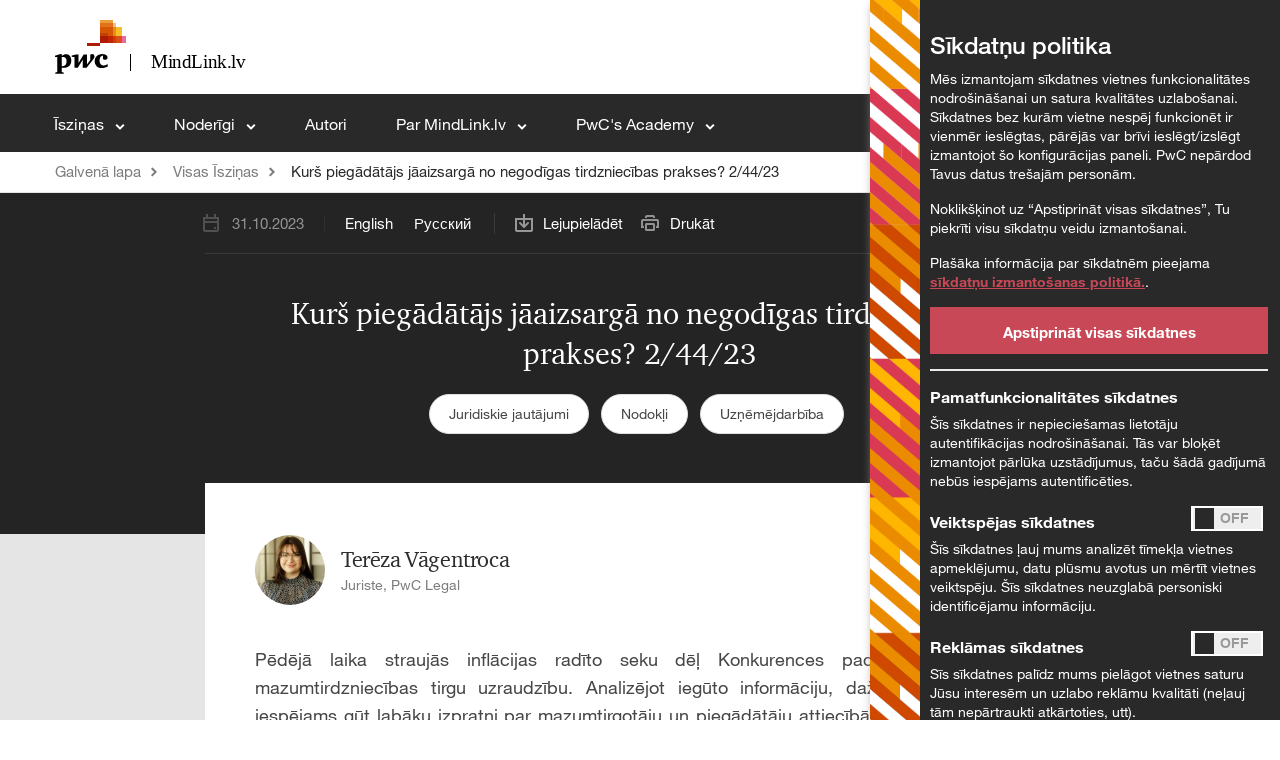

--- FILE ---
content_type: text/html;charset=UTF-8
request_url: https://mindlink.lv/kurs-piegadatajs-jaaizsarga-no-negodigas-tirdzniecibas-prakses-24423
body_size: 16841
content:
<!doctype html>
<html data-lang="lv">
<head>

    
    <meta charset="utf-8">
    <meta http-equiv="X-UA-Compatible" content="IE=edge">
    <meta name="viewport" content="width=device-width, initial-scale=1.0, maximum-scale=1.0, user-scalable=0" />
    <meta name="msapplication-tap-highlight" content="no">
    <link rel="shortcut icon" href="/uploads/favicon.ico">
    <meta name="theme-color" content="#000">

    <title>Kurš piegādātājs jāaizsargā no negodīgas tirdzniecības prakses? 2/44/23 - mindlink.lv</title>
            <link href="https://cdnjs.cloudflare.com/ajax/libs/flag-icon-css/3.1.0/css/flag-icon.min.css" rel="stylesheet">
    <link rel="stylesheet" href="/scripts/assets/intlTelInput.css">

    <script src='/scripts/jquery-3.7.1.min.js'></script>
<link rel='stylesheet' href='/styles/assets.min.css?v=3'>
<link rel='stylesheet' href='/styles/style.min.css?v=4'>
<link rel='stylesheet' href='/styles/custom.css?v=9'>
<meta property="og:title" content="Kurš piegādātājs jāaizsargā no negodīgas tirdzniecības prakses? 2/44/23" />
<meta property="og:image" content="https://mindlink.lv/images/html/image-content-11.jpg" />
<meta property="og:description" content="Pēdējā laika straujās inflācijas radīto seku dēļ Konkurences padome ir uzsākusi mazumtirdzniecības tirgu uzraudzību. Analizējot iegūto informāciju, dažādos aspektos ir iespējams gūt labāku izpratni par mazumtirgotāju un piegādātāju attiecībām&nbsp;un to ietekmi uz tirgu.&nbsp;Tuvākajā laikā sagaidāms, ka Konkurences padome publicēs savas uzraudzības laikā iegūto informāciju un secinājumus, un vēl jo lielāka uzmanība tiks pievērsta gan godīgas tirdzniecības prakses pārkāpumiem, gan noteiktajiem aizliegumiem, kas pircējam un mazumtirgotājiem jāievēro. Lai gan ir grūti prognozēt uzraudzības secinājumus, politiskā spiediena rezultātā var tikt radītas būtiskas izmaiņas nozarē.
" />
<meta property="og:url" content="https://mindlink.lv/kurs-piegadatajs-jaaizsarga-no-negodigas-tirdzniecibas-prakses-24423" />
<meta property="og:type" content="article" />
<meta property="fb:app_id" content="966242223397117" />
</head>
<body class="">
    
    <header id="header">
        
        <div class="top-bground">
            <div class="container">
                <div class="row top">
                    <a class="mr-auto" href="/">
                        <img src="/uploads/options/logotype_pwc.svg" >                    </a>
                    
<div class="langmenu d-flex align-items-center">
    <a class="nav-link dropdown-toggle" href="#" id="dropdown09"
        data-toggle="dropdown" aria-haspopup="true" aria-expanded="false">
        Latviešu    </a>
    <div class="dropdown-menu" aria-labelledby="dropdown09">
                            <a class="dropdown-item" href="/what-supplier-needs-protection-against-unfair-trade-practices-24423">
            English            </a>
                            <a class="dropdown-item" href="/kakogo-postavshchika-nuzhno-zashchishchat-ot-nechestnoy-torgovoy-praktiki-24423">
            Русский            </a>
            </div>
</div>
                                    </div>
            </div>
        </div>
        <div class="bottom">
            <div class="container">
                <div class="row bottom-row">
                    <nav class="navbar navbar-expand-lg">
                        
<button class="navbar-toggler" type="button" data-toggle="collapse"
    data-target="#navbarNavDropdown" aria-controls="navbarNavDropdown" aria-expanded="false"
    aria-label="Toggle navigation">
    <span class="navbar-toggler-icon"></span>
</button>
<div class="collapse navbar-collapse" id="navbarNavDropdown">
    <ul class="navbar-nav">
        <li class="nav-item dropdown">
            <a class="nav-link dropdown-toggle" href="#" data-toggle="dropdown"
                aria-haspopup="true" aria-expanded="false">
                Īsziņas            </a>
            <div class="dropdown-menu">
                <div class="container">
                    <div class="row">
                                                    <div class="col-lg-4">
                                <a href="/news-lv?category=akcize" class="dropdown-item">
                                <span>Akcīze</span>
                                </a>
                            </div>
                                                    <div class="col-lg-4">
                                <a href="/news-lv?category=juridiskie-jautajumi" class="dropdown-item">
                                <span>Juridiskie jautājumi</span>
                                </a>
                            </div>
                                                    <div class="col-lg-4">
                                <a href="/news-lv?category=pvn" class="dropdown-item">
                                <span>PVN</span>
                                </a>
                            </div>
                                                    <div class="col-lg-4">
                                <a href="/news-lv?category=atvertie-raksti" class="dropdown-item">
                                <span>Atvērtie raksti</span>
                                </a>
                            </div>
                                                    <div class="col-lg-4">
                                <a href="/news-lv?category=mikrouznemumi" class="dropdown-item">
                                <span>Mikrouzņēmumi</span>
                                </a>
                            </div>
                                                    <div class="col-lg-4">
                                <a href="/news-lv?category=tehnologijas" class="dropdown-item">
                                <span>Tehnoloģijas</span>
                                </a>
                            </div>
                                                    <div class="col-lg-4">
                                <a href="/news-lv?category=muita" class="dropdown-item">
                                <span>Muita</span>
                                </a>
                            </div>
                                                    <div class="col-lg-4">
                                <a href="/news-lv?category=transfertcenas" class="dropdown-item">
                                <span>Transfertcenas</span>
                                </a>
                            </div>
                                                    <div class="col-lg-4">
                                <a href="/news-lv?category=nin" class="dropdown-item">
                                <span>NĪN</span>
                                </a>
                            </div>
                                                    <div class="col-lg-4">
                                <a href="/news-lv?category=uin" class="dropdown-item">
                                <span>UIN</span>
                                </a>
                            </div>
                                                    <div class="col-lg-4">
                                <a href="/news-lv?category=drn" class="dropdown-item">
                                <span>DRN</span>
                                </a>
                            </div>
                                                    <div class="col-lg-4">
                                <a href="/news-lv?category=nodevas" class="dropdown-item">
                                <span>Nodevas</span>
                                </a>
                            </div>
                                                    <div class="col-lg-4">
                                <a href="/news-lv?category=uvtn" class="dropdown-item">
                                <span>UVTN</span>
                                </a>
                            </div>
                                                    <div class="col-lg-4">
                                <a href="/news-lv?category=gramatvediba" class="dropdown-item">
                                <span>Grāmatvedība</span>
                                </a>
                            </div>
                                                    <div class="col-lg-4">
                                <a href="/news-lv?category=nodokli" class="dropdown-item">
                                <span>Nodokļi</span>
                                </a>
                            </div>
                                                    <div class="col-lg-4">
                                <a href="/news-lv?category=uznemejdarbiba" class="dropdown-item">
                                <span>Uzņēmējdarbība</span>
                                </a>
                            </div>
                                                    <div class="col-lg-4">
                                <a href="/news-lv?category=ieturejuma-nodoklis" class="dropdown-item">
                                <span>Ieturējuma nodoklis</span>
                                </a>
                            </div>
                                                    <div class="col-lg-4">
                                <a href="/news-lv?category=personals" class="dropdown-item">
                                <span>Personāls</span>
                                </a>
                            </div>
                                                    <div class="col-lg-4">
                                <a href="/news-lv?category=vsaoi" class="dropdown-item">
                                <span>VSAOI</span>
                                </a>
                            </div>
                                                    <div class="col-lg-4">
                                <a href="/news-lv?category=iin" class="dropdown-item">
                                <span>IIN</span>
                                </a>
                            </div>
                                                    <div class="col-lg-4">
                                <a href="/news-lv?category=nilltpfn" class="dropdown-item">
                                <span>NILLTPFN</span>
                                </a>
                            </div>
                                                    <div class="col-lg-4">
                                <a href="/news-lv?category=ilgtspeja-esg" class="dropdown-item">
                                <span>Ilgtspēja (ESG)</span>
                                </a>
                            </div>
                                                    <div class="col-lg-4">
                                <a href="/news-lv?category=valsts-atbalsts" class="dropdown-item">
                                <span>Valsts atbalsts</span>
                                </a>
                            </div>
                                                    <div class="col-lg-4">
                                <a href="/news-lv?category=maksligais-intelekts-ai" class="dropdown-item">
                                <span>Mākslīgais intelekts (AI)</span>
                                </a>
                            </div>
                                                    <div class="col-lg-4">
                                <a href="/news-lv?category=automatizacijas" class="dropdown-item">
                                <span>Automatizācijas</span>
                                </a>
                            </div>
                                                    <div class="col-lg-4">
                                <a href="/news-lv?category=dazadiba-ieklausana" class="dropdown-item">
                                <span>Dažādība & iekļaušana</span>
                                </a>
                            </div>
                                                    <div class="col-lg-4">
                                <a href="/news-lv?category=tiesu-prakse" class="dropdown-item">
                                <span>Tiesu prakse</span>
                                </a>
                            </div>
                                                    <div class="col-lg-4">
                                <a href="/news-lv?category=e-rekini" class="dropdown-item">
                                <span>E-rēķini</span>
                                </a>
                            </div>
                                                <div class="col-lg-4 ml-auto">
                            <a class="dropdown-item" href="/news-lv"><span>Visas Īsziņas</span></a>
                        </div>
                    </div>
                </div>
            </div>
        </li>
                    <li class="nav-item  dropdown">
                <a class="nav-link dropdown-toggle" href="/noderigi" data-toggle="dropdown"
                    aria-haspopup="true" aria-expanded="false">
                    Noderīgi                </a>
                                <div class="dropdown-menu">
                    <div class="container">
                        <div class="row">
                                                            <div class="col-lg-4">
                                    <a class="dropdown-item" href="/noderigi/akcizes-nodokla-likmes"><span>Akcīzes nodokļa likmes</span></a>
                                                                    </div>
                                                            <div class="col-lg-4">
                                    <a class="dropdown-item" href="/noderigi/kalkulatori"><span>Kalkulatori un rīki aprēķiniem</span></a>
                                                                    </div>
                                                            <div class="col-lg-4">
                                    <a class="dropdown-item" href="/noderigi/likumi-mk-noteikumi"><span>Likumi apvienoti ar MK noteikumiem</span></a>
                                                                    </div>
                                                            <div class="col-lg-4">
                                    <a class="dropdown-item" href="/noderigi/beznodoklu-un-zemu-nodoklu-valstis-un-teritorijas"><span>Beznodokļu un zemu nodokļu valstis</span></a>
                                                                    </div>
                                                            <div class="col-lg-4">
                                    <a class="dropdown-item" href="/noderigi/nodoklu-konvencijas"><span>Nodokļu konvencijas</span></a>
                                                                    </div>
                                                            <div class="col-lg-4">
                                    <a class="dropdown-item" href="/noderigi/ifrs"><span>SFPS (IFRS)</span></a>
                                                                    </div>
                                                            <div class="col-lg-4">
                                    <a class="dropdown-item" href="/noderigi/nodokli-latvija-un-pasaule"><span>Nodokļi Latvijā un pasaulē</span></a>
                                                                    </div>
                                                            <div class="col-lg-4">
                                    <a class="dropdown-item" href="/noderigi/socialas-drosibas-ligumi"><span>Sociālās drošības līgumi</span></a>
                                                                    </div>
                                                            <div class="col-lg-4">
                                    <a class="dropdown-item" href="/noderigi/ieturejuma-nodokla-likmes"><span>Ieturējuma nodokļa likmes</span></a>
                                                                    </div>
                                                            <div class="col-lg-4">
                                    <a class="dropdown-item" href="/noderigi/vizas"><span>Vīzas</span></a>
                                                                    </div>
                                                            <div class="col-lg-4">
                                    <a class="dropdown-item" href="/noderigi/pvn-likmes-latvija"><span>PVN likmes Latvijā</span></a>
                                                                    </div>
                                                            <div class="col-lg-4">
                                    <a class="dropdown-item" href="/noderigi/valsts-socialas-apdrosinasanas-obligato-iemaksu-likmes"><span>VSAOI likmes</span></a>
                                                                    </div>
                                                            <div class="col-lg-4">
                                    <a class="dropdown-item" href="/noderigi/komandejumi"><span>Komandējumi</span></a>
                                                                    </div>
                                                            <div class="col-lg-4">
                                    <a class="dropdown-item" href="/noderigi/pvn-likmes-es-dalibvalstis"><span>PVN likmes ES dalībvalstīs</span></a>
                                                                    </div>
                                                            <div class="col-lg-4">
                                    <a class="dropdown-item" href="/noderigi/ziedojumi"><span>Ziedojumi</span></a>
                                                                    </div>
                                                            <div class="col-lg-4">
                                    <a class="dropdown-item" href="/noderigi/gada-ienakumu-deklaracija"><span>Gada ienākumu deklarācija</span></a>
                                                                    </div>
                                                    </div>
                    </div>
                </div>
                            </li>
                    <li class="nav-item  ">
                <a class="nav-link " href="/par-autoriem" data-toggle=""
                    aria-haspopup="true" aria-expanded="false">
                    Autori                </a>
                            </li>
                    <li class="nav-item  dropdown">
                <a class="nav-link dropdown-toggle" href="/par-mindlink" data-toggle="dropdown"
                    aria-haspopup="true" aria-expanded="false">
                    Par MindLink.lv                </a>
                                <div class="dropdown-menu">
                    <div class="container">
                        <div class="row">
                                                            <div class="col-lg-4">
                                    <a class="dropdown-item" href="/par-mindlink/par-mindlink-lv"><span>Par MindLink.lv</span></a>
                                                                    </div>
                                                            <div class="col-lg-4">
                                    <a class="dropdown-item" href="/par-mindlink/par-pwc"><span>Par PwC</span></a>
                                                                    </div>
                                                            <div class="col-lg-4">
                                    <a class="dropdown-item" href="/par-mindlink/aktualitates"><span>Aktualitātes</span></a>
                                                                    </div>
                                                            <div class="col-lg-4">
                                    <a class="dropdown-item" href="/par-mindlink/kontaktinformacija"><span>Kontaktinformācija</span></a>
                                                                    </div>
                                                    </div>
                    </div>
                </div>
                            </li>
                    <li class="nav-item  dropdown">
                <a class="nav-link dropdown-toggle" href="/pwc-academy" data-toggle="dropdown"
                    aria-haspopup="true" aria-expanded="false">
                    PwC's Academy                </a>
                                <div class="dropdown-menu">
                    <div class="container">
                        <div class="row">
                                                            <div class="col-lg-4">
                                    <a class="dropdown-item" href="/pwc-academy/pwc-s-esg-academy-latvija"><span>PwC's ESG Academy Latvija</span></a>
                                                                    </div>
                                                            <div class="col-lg-4">
                                    <a class="dropdown-item" href="/pwc-academy/pwc-s-digital-academy-latvija"><span>PwC's Digital Academy Latvija</span></a>
                                                                    </div>
                                                            <div class="col-lg-4">
                                    <a class="dropdown-item" href="/pwc-academy/transfer-pricing-webinars"><span>Transfertcenu vebināri</span></a>
                                                                    </div>
                                                            <div class="col-lg-4">
                                    <a class="dropdown-item" href="/pwc-academy/basic-tax-training"><span>Nodokļu pamatkurss</span></a>
                                                                    </div>
                                                    </div>
                    </div>
                </div>
                            </li>
            </ul>
</div>
                    </nav>
                    <div class="ml-auto">
                                        </div>
                    <div>
                        <a href="#" class="btn-search" id="search-btn"><span>Meklēt</span></a>
                    </div>
                </div>
            </div>
        </div>
        <div class="search-row">
            <div class="container">
                <nav class="navbar navbar-expand-lg w-100">
                    <button class="navbar-toggler" type="button" data-toggle="collapse"
                        data-target="#navbarNavDropdown" aria-controls="navbarNavDropdown" aria-expanded="false"
                        aria-label="Toggle navigation">
                        <span class="navbar-toggler-icon"></span>
                    </button>
                    <div class="collapse navbar-collapse" id="navbarNavDropdown">
                        
<form id="SearchForm" class="row w-100 form-row" action="/search" method="GET" data-autocomplete-src='/search/autocomplete?l=lv'>
    <ul class="navbar-nav align-items-center">
        <li class="nav-item dropdown">
            <a class="nav-link dropdown-toggle" href="#" id="navbarDropdownMenuLink"
                data-toggle="dropdown" aria-haspopup="true" aria-expanded="false">
                Saturs            </a>
            <div class="dropdown-menu" aria-labelledby="navbarDropdownMenuLink">
                <div class="container">
                    <div class="row">
                        <div class="col-lg-6">
                            <ul class="unstyled">
                                <li>
                                    <input class="styled-checkbox" id="styled-checkbox-1" name="categories[]" type="checkbox" value="1" >
                                    <label for="styled-checkbox-1">Visas Īsziņas</label>
                                </li>
                                <li>
                                    <input class="styled-checkbox" id="styled-checkbox-2" name="categories[]" type="checkbox" value="2" >
                                    <label for="styled-checkbox-2">PwC aktualitātes</label>
                                </li>
                                <li>
                                    <input class="styled-checkbox" id="styled-checkbox-4" name="categories[]" type="checkbox" value="4" >
                                    <label for="styled-checkbox-4">Nodokļi</label>
                                </li>
                            </ul>
                        </div>
                    </div>
                </div>
            </div>
        </li>
    </ul>
    <div class="w-100">
        <input autocomplete="off" name="q" id="search"
            class=""
            type="search"
            minlength="3"
            value=""
            placeholder="Meklējiet informāciju pēc atslēgas vārda vai tēmas.."
        >
        <div class="autocomplete-results ui-autocomplete"></div>
    </div>
    <div class="d-flex ml-auto">
        <button type="submit" class="btn-red">Meklēt</button>
        <a href="#" class="btn-search" id="close-btn">
            <img src="/images/html/ic-close-search.svg" alt="">
        </a>
    </div>
</form>
                    </div>
                </nav>
            </div>
        </div>
    </header>

    <header id="header-mobile">
        <div class="container">
            <nav class="navbar navbar-expand-lg navbar-light mobile-row">
                <a href="/">
                    <img src="/images/html/logotype_pwc.svg" alt="">
                </a>
                <button class="navbar-toggler" type="button" data-toggle="collapse"
                    data-target="#navbarNavDropdown-mobile" aria-controls="navbarNavDropdown-mobile"
                    aria-expanded="false" aria-label="Toggle navigation">
                    <span class="navbar-toggler-icon"></span>
                    <span class="navbar-toggler-icon-close"><img src="/images/html/ic-closemenu.svg" alt=""></span>
                    <span class="burger-text">Izvēlne</span>
                    <span class="burger-text-close">Aizvērt</span>
                </button>
                
<div class="collapse navbar-collapse" id="navbarNavDropdown-mobile">
    <div class="main-menu-mobile">
                        <ul class="navbar-nav-mobile mr-auto border-bottom-grey" id="mobile-menu-links">
                <li class="nav-item">
                    <a class="nav-link" href="#" data-menu="news">
                        <div>
                            Īsziņas                        </div>
                        <img src="/images/html/ic-menu-arrow-right-red.svg" alt=""
                            class="ml-auto menu-arrow-img">
                    </a>
                </li>
                            <li class="nav-item">
                    <a class="nav-link" href="/noderigi" data-menu="3">
                        <div>
                            Noderīgi                        </div>
                        <img src="/images/html/ic-menu-arrow-right-red.svg" alt=""
                            class="ml-auto menu-arrow-img">
                    </a>
                </li>
                            <li class="nav-item">
                    <a class="nav-link-without" href="/par-autoriem" data-menu="312">
                        <div>
                            Autori                        </div>
                        <img src="/images/html/ic-menu-arrow-right-red.svg" alt=""
                            class="ml-auto menu-arrow-img">
                    </a>
                </li>
                            <li class="nav-item">
                    <a class="nav-link" href="/par-mindlink" data-menu="8">
                        <div>
                            Par MindLink.lv                        </div>
                        <img src="/images/html/ic-menu-arrow-right-red.svg" alt=""
                            class="ml-auto menu-arrow-img">
                    </a>
                </li>
                            <li class="nav-item">
                    <a class="nav-link" href="/pwc-academy" data-menu="2">
                        <div>
                            PwC's Academy                        </div>
                        <img src="/images/html/ic-menu-arrow-right-red.svg" alt=""
                            class="ml-auto menu-arrow-img">
                    </a>
                </li>
                    </ul>
        <div class="border-bottom-grey question-search">
            <a href="#" class="search-link" id="search-link">Meklēt</a>
                    </div>
        <div class="language-mobile-section">
    <div class="container">
        <div class="row langmenu-mobile-row">
            <a class="lang-mobile-link" href="#" id="dropdown09" data-toggle="dropdown"
                aria-haspopup="true" aria-expanded="false">
                Latviešu                <img src="/images/html/ic-menu-arrow-right-red.svg" alt=""
                    class="ml-auto menu-arrow-img">
            </a>
        </div>
    </div>
</div>
    </div>
    
<div class="choose-lang-menu">
    <div class="back-to-menu">
        <a href="#" class="d-flex align-items-center">
            <img src="/images/html/ic-menu-arrow-right-red.svg" alt="" class="back-arrow">
            <div>Atpakaļ uz izvēlni</div>
        </a>
    </div>
    <div class="dropdown-menu-mobile" aria-labelledby="dropdown09">
                                <a class="dropdown-item" href="/en">
                English            </a>
                                <a class="dropdown-item" href="/ru">
                Русский            </a>
            </div>
</div>

    <div class="choose-submenu">
        <div class="back-to-menu">
            <a href="#" class="d-flex align-items-center">
                <img src="/images/html/ic-menu-arrow-right-red.svg" alt="" class="back-arrow">
                <div>Atpakaļ uz izvēlni</div>
            </a>
        </div>
        <ul class="navbar-nav-mobile mr-auto">
            <li class="nav-item" data-menu="news">
                <div class="has-mobile-submenu">
                    <a class="submenu-item" href="/news">Visas Īsziņas</a>
                                        <div class="sub-submenu">
                                                    <a href="/news?category=akcize">Akcīze</a>
                                                    <a href="/news?category=juridiskie-jautajumi">Juridiskie jautājumi</a>
                                                    <a href="/news?category=pvn">PVN</a>
                                                    <a href="/news?category=atvertie-raksti">Atvērtie raksti</a>
                                                    <a href="/news?category=mikrouznemumi">Mikrouzņēmumi</a>
                                                    <a href="/news?category=tehnologijas">Tehnoloģijas</a>
                                                    <a href="/news?category=muita">Muita</a>
                                                    <a href="/news?category=transfertcenas">Transfertcenas</a>
                                                    <a href="/news?category=nin">NĪN</a>
                                                    <a href="/news?category=uin">UIN</a>
                                                    <a href="/news?category=drn">DRN</a>
                                                    <a href="/news?category=nodevas">Nodevas</a>
                                                    <a href="/news?category=uvtn">UVTN</a>
                                                    <a href="/news?category=gramatvediba">Grāmatvedība</a>
                                                    <a href="/news?category=nodokli">Nodokļi</a>
                                                    <a href="/news?category=uznemejdarbiba">Uzņēmējdarbība</a>
                                                    <a href="/news?category=ieturejuma-nodoklis">Ieturējuma nodoklis</a>
                                                    <a href="/news?category=personals">Personāls</a>
                                                    <a href="/news?category=vsaoi">VSAOI</a>
                                                    <a href="/news?category=iin">IIN</a>
                                                    <a href="/news?category=nilltpfn">NILLTPFN</a>
                                                    <a href="/news?category=ilgtspeja-esg">Ilgtspēja (ESG)</a>
                                                    <a href="/news?category=valsts-atbalsts">Valsts atbalsts</a>
                                                    <a href="/news?category=maksligais-intelekts-ai">Mākslīgais intelekts (AI)</a>
                                                    <a href="/news?category=automatizacijas">Automatizācijas</a>
                                                    <a href="/news?category=dazadiba-ieklausana">Dažādība & iekļaušana</a>
                                                    <a href="/news?category=tiesu-prakse">Tiesu prakse</a>
                                                    <a href="/news?category=e-rekini">E-rēķini</a>
                                            </div>
                                    </div>
            </li>
                                                
                    <li class="nav-item" data-menu="3">
                        <div class="has-mobile-submenu">
                            <a class="submenu-item" href="/noderigi/akcizes-nodokla-likmes">Akcīzes nodokļa likmes</a>
                                                    </div>
                    </li>
                                    
                    <li class="nav-item" data-menu="3">
                        <div class="has-mobile-submenu">
                            <a class="submenu-item" href="/noderigi/kalkulatori">Kalkulatori un rīki aprēķiniem</a>
                                                    </div>
                    </li>
                                    
                    <li class="nav-item" data-menu="3">
                        <div class="has-mobile-submenu">
                            <a class="submenu-item" href="/noderigi/likumi-mk-noteikumi">Likumi apvienoti ar MK noteikumiem</a>
                                                    </div>
                    </li>
                                    
                    <li class="nav-item" data-menu="3">
                        <div class="has-mobile-submenu">
                            <a class="submenu-item" href="/noderigi/beznodoklu-un-zemu-nodoklu-valstis-un-teritorijas">Beznodokļu un zemu nodokļu valstis</a>
                                                    </div>
                    </li>
                                    
                    <li class="nav-item" data-menu="3">
                        <div class="has-mobile-submenu">
                            <a class="submenu-item" href="/noderigi/nodoklu-konvencijas">Nodokļu konvencijas</a>
                                                    </div>
                    </li>
                                    
                    <li class="nav-item" data-menu="3">
                        <div class="has-mobile-submenu">
                            <a class="submenu-item" href="/noderigi/ifrs">SFPS (IFRS)</a>
                                                    </div>
                    </li>
                                    
                    <li class="nav-item" data-menu="3">
                        <div class="has-mobile-submenu">
                            <a class="submenu-item" href="/noderigi/nodokli-latvija-un-pasaule">Nodokļi Latvijā un pasaulē</a>
                                                    </div>
                    </li>
                                    
                    <li class="nav-item" data-menu="3">
                        <div class="has-mobile-submenu">
                            <a class="submenu-item" href="/noderigi/socialas-drosibas-ligumi">Sociālās drošības līgumi</a>
                                                    </div>
                    </li>
                                    
                    <li class="nav-item" data-menu="3">
                        <div class="has-mobile-submenu">
                            <a class="submenu-item" href="/noderigi/ieturejuma-nodokla-likmes">Ieturējuma nodokļa likmes</a>
                                                    </div>
                    </li>
                                    
                    <li class="nav-item" data-menu="3">
                        <div class="has-mobile-submenu">
                            <a class="submenu-item" href="/noderigi/vizas">Vīzas</a>
                                                    </div>
                    </li>
                                    
                    <li class="nav-item" data-menu="3">
                        <div class="has-mobile-submenu">
                            <a class="submenu-item" href="/noderigi/pvn-likmes-latvija">PVN likmes Latvijā</a>
                                                    </div>
                    </li>
                                    
                    <li class="nav-item" data-menu="3">
                        <div class="has-mobile-submenu">
                            <a class="submenu-item" href="/noderigi/valsts-socialas-apdrosinasanas-obligato-iemaksu-likmes">VSAOI likmes</a>
                                                    </div>
                    </li>
                                    
                    <li class="nav-item" data-menu="3">
                        <div class="has-mobile-submenu">
                            <a class="submenu-item" href="/noderigi/komandejumi">Komandējumi</a>
                                                    </div>
                    </li>
                                    
                    <li class="nav-item" data-menu="3">
                        <div class="has-mobile-submenu">
                            <a class="submenu-item" href="/noderigi/pvn-likmes-es-dalibvalstis">PVN likmes ES dalībvalstīs</a>
                                                    </div>
                    </li>
                                    
                    <li class="nav-item" data-menu="3">
                        <div class="has-mobile-submenu">
                            <a class="submenu-item" href="/noderigi/ziedojumi">Ziedojumi</a>
                                                    </div>
                    </li>
                                    
                    <li class="nav-item" data-menu="3">
                        <div class="has-mobile-submenu">
                            <a class="submenu-item" href="/noderigi/gada-ienakumu-deklaracija">Gada ienākumu deklarācija</a>
                                                    </div>
                    </li>
                                                                                            
                    <li class="nav-item" data-menu="8">
                        <div class="has-mobile-submenu">
                            <a class="submenu-item" href="/par-mindlink/par-mindlink-lv">Par MindLink.lv</a>
                                                    </div>
                    </li>
                                    
                    <li class="nav-item" data-menu="8">
                        <div class="has-mobile-submenu">
                            <a class="submenu-item" href="/par-mindlink/par-pwc">Par PwC</a>
                                                    </div>
                    </li>
                                    
                    <li class="nav-item" data-menu="8">
                        <div class="has-mobile-submenu">
                            <a class="submenu-item" href="/par-mindlink/aktualitates">Aktualitātes</a>
                                                    </div>
                    </li>
                                    
                    <li class="nav-item" data-menu="8">
                        <div class="has-mobile-submenu">
                            <a class="submenu-item" href="/par-mindlink/kontaktinformacija">Kontaktinformācija</a>
                                                    </div>
                    </li>
                                                                
                    <li class="nav-item" data-menu="2">
                        <div class="has-mobile-submenu">
                            <a class="submenu-item" href="/pwc-academy/pwc-s-esg-academy-latvija">PwC's ESG Academy Latvija</a>
                                                    </div>
                    </li>
                                    
                    <li class="nav-item" data-menu="2">
                        <div class="has-mobile-submenu">
                            <a class="submenu-item" href="/pwc-academy/pwc-s-digital-academy-latvija">PwC's Digital Academy Latvija</a>
                                                    </div>
                    </li>
                                    
                    <li class="nav-item" data-menu="2">
                        <div class="has-mobile-submenu">
                            <a class="submenu-item" href="/pwc-academy/transfer-pricing-webinars">Transfertcenu vebināri</a>
                                                    </div>
                    </li>
                                    
                    <li class="nav-item" data-menu="2">
                        <div class="has-mobile-submenu">
                            <a class="submenu-item" href="/pwc-academy/basic-tax-training">Nodokļu pamatkurss</a>
                                                    </div>
                    </li>
                                    </ul>
    </div>
    <div class="search-window">
        <div class="back-to-menu">
            <a href="#" class="d-flex align-items-center">
                <img src="/images/html/ic-menu-arrow-right-red.svg" alt="" class="back-arrow">
                <div>Atpakaļ uz izvēlni</div>
            </a>
        </div>
        <div class="w-100">
            <form id="MobileSearchForm" class="row w-100 form-row" action="/search" method="GET" data-autocomplete-src='/search/autocomplete?l=lv'>
                <label for="search-mobile">Meklēt saturu</label>
                <input id="search-mobile" type="search" name="q"
                    placeholder="Meklējiet informāciju pēc atslēgas vārda vai tēmas..">
                <div class="autocomplete-results ui-autocomplete"></div>
            </form>
        </div>
    </div>
</div>
            </nav>
        </div>
    </header>

    <div id="breadcrumb-wrap" class="gray-back">
    <div class="container">
        <ol id="breadcrumbs">
                            <li><a href='/'>Galvenā lapa</a></li>
                            <li><a href="/news-lv">Visas Īsziņas</a></li>
                            <li><a href="/kurs-piegadatajs-jaaizsarga-no-negodigas-tirdzniecibas-prakses-24423">Kurš piegādātājs jāaizsargā no negodīgas tirdzniecības prakses? 2/44/23</a></li>
                    </ol>
    </div>
</div>    
<section class="short-news-title-open-section">
    <div class="overlay"></div>
    <div class="container">
        <div class="row">
            <div class="col mobile-none"></div>
            <div class="col-lg-9">
                <div class="border-bottom-grey article-options">
                    <div class="d-flex align-items-center">
                        <div class="date">
                            31.10.2023                        </div>
                        
<div class="languages">
                    <a href="/what-supplier-needs-protection-against-unfair-trade-practices-24423">English</a>
                    <a href="/kakogo-postavshchika-nuzhno-zashchishchat-ot-nechestnoy-torgovoy-praktiki-24423">Русский</a>
    </div>
                        <div class="mobile-none">
                            <a href="/news/generate-pdf?id=23493" class="action-download">Lejupielādēt</a>
                            <a href="/news/view-pdf?id=23493" class="action-print">Drukāt</a>
                        </div>
                    </div>
                    <div class="d-flex soc-icon-wrapper mobile-none">
                        <a href="https://www.facebook.com/sharer/sharer.php?u=https://mindlink.lv/kurs-piegadatajs-jaaizsarga-no-negodigas-tirdzniecibas-prakses-24423&t=Kur%C5%A1+pieg%C4%81d%C4%81t%C4%81js+j%C4%81aizsarg%C4%81+no+negod%C4%ABgas+tirdzniec%C4%ABbas+prakses%3F+2%2F44%2F23" class="icon-base facebook-share">
                            <img src="/images/html/ic_facebook.svg" alt="" class="white-img">
                            <img src="/images/html/ic_facebook-dark.svg" alt="" class="dark-img">
                        </a>
                        <a href="https://twitter.com/intent/tweet?text=Kur%C5%A1+pieg%C4%81d%C4%81t%C4%81js+j%C4%81aizsarg%C4%81+no+negod%C4%ABgas+tirdzniec%C4%ABbas+prakses%3F+2%2F44%2F23&url=https://mindlink.lv/kurs-piegadatajs-jaaizsarga-no-negodigas-tirdzniecibas-prakses-24423" class="icon-base twitter-share">
                            <i class="fab white-img fa-x-twitter" style="color:#ffffff; border-color:#ffffff; fill:#ffffff"></i>
                            <i class="fab dark-img fa-x-twitter" style="color:#464646"></i>
                        </a>
                        <a href="http://www.linkedin.com/shareArticle?mini=true&url=https://mindlink.lv/kurs-piegadatajs-jaaizsarga-no-negodigas-tirdzniecibas-prakses-24423&title=Kur%C5%A1+pieg%C4%81d%C4%81t%C4%81js+j%C4%81aizsarg%C4%81+no+negod%C4%ABgas+tirdzniec%C4%ABbas+prakses%3F+2%2F44%2F23&source=https://mindlink.lv/" class="icon-base linkedin-share">
                            <img src="/images/html/ic_linkedin.svg" alt="" class="white-img">
                            <img src="/images/html/ic_linkedin-dark.svg" alt="" class="dark-img">
                        </a>
                        <a href="mailto:?to=&body=Kurš piegādātājs jāaizsargā no negodīgas tirdzniecības prakses? 2/44/23: https://mindlink.lv/kurs-piegadatajs-jaaizsarga-no-negodigas-tirdzniecibas-prakses-24423&subject=Kurš piegādātājs jāaizsargā no negodīgas tirdzniecības prakses? 2/44/23" class="icon-base">
                            <img src="/images/html/ic-write-mail.svg" alt="" class="white-img">
                            <img src="/images/html/ic-write-mail-grey.svg" alt="" class="dark-img">
                        </a>
                    </div>
                    <div class="mobile-show other-options-wrapper">
                        <div class="other-options">
                            <img src="/images/html/ic-more.svg" alt="" class="more">
                            <img src="/images/html/ic-close-search.svg" alt="" class="close">
                        </div>
                    </div>
                    <div class="other-options-menu">
                        <div class="title">
                            Citas iespējas                        </div>
                        <a href="#" class="action-download-mobile">Lejupielādēt</a>
                        <a href="#" class="action-print-mobile">Drukāt</a>
                    </div>
                </div>
                <h1>Kurš piegādātājs jāaizsargā no negodīgas tirdzniecības prakses? 2/44/23</h1>
                <div class="categories-wrapper">
                                                                <a href="/news?category=juridiskie-jautajumi" class="elipse-bottom mr-2">Juridiskie jautājumi</a>
                                            <a href="/news?category=nodokli" class="elipse-bottom mr-2">Nodokļi</a>
                                            <a href="/news?category=uznemejdarbiba" class="elipse-bottom mr-2">Uzņēmējdarbība</a>
                                    </div>
            </div>
            <div class="col mobile-none"></div>
        </div>
    </div>
</section>

<section class="soc-link-section mobile-show">
    <div class="container">
        <div class="row">
            <div class="col d-flex justify-content-between align-items-center">
                <div class="d-flex soc-icon-wrapper">
                    <a href="https://www.facebook.com/sharer/sharer.php?u=https://mindlink.lv/kurs-piegadatajs-jaaizsarga-no-negodigas-tirdzniecibas-prakses-24423&t=Kur%C5%A1+pieg%C4%81d%C4%81t%C4%81js+j%C4%81aizsarg%C4%81+no+negod%C4%ABgas+tirdzniec%C4%ABbas+prakses%3F+2%2F44%2F23" class="icon-base facebook-share">
                        <img src="/images/html/ic_facebook.svg" alt="" class="white-img">
                        <img src="/images/html/ic_facebook-dark.svg" alt="" class="dark-img">
                    </a>
                    <a href="https://twitter.com/intent/tweet?text=Kur%C5%A1+pieg%C4%81d%C4%81t%C4%81js+j%C4%81aizsarg%C4%81+no+negod%C4%ABgas+tirdzniec%C4%ABbas+prakses%3F+2%2F44%2F23&url=https://mindlink.lv/kurs-piegadatajs-jaaizsarga-no-negodigas-tirdzniecibas-prakses-24423" class="icon-base twitter-share">
                        <i class="fab white-img fa-x-twitter" style="color:#ffffff; border-color:#ffffff; fill:#ffffff"></i>
                        <i class="fab dark-img fa-x-twitter" style="color:#464646"></i>
                    </a>
                    <a href="http://www.linkedin.com/shareArticle?mini=true&url=https://mindlink.lv/kurs-piegadatajs-jaaizsarga-no-negodigas-tirdzniecibas-prakses-24423&title=Kur%C5%A1+pieg%C4%81d%C4%81t%C4%81js+j%C4%81aizsarg%C4%81+no+negod%C4%ABgas+tirdzniec%C4%ABbas+prakses%3F+2%2F44%2F23&source=https://mindlink.lv/" class="icon-base linkedin-share">
                        <img src="/images/html/ic_linkedin.svg" alt="" class="white-img">
                        <img src="/images/html/ic_linkedin-dark.svg" alt="" class="dark-img">
                    </a>
                    <a href="mailto:?to=&body=Kurš piegādātājs jāaizsargā no negodīgas tirdzniecības prakses? 2/44/23: https://mindlink.lv/kurs-piegadatajs-jaaizsarga-no-negodigas-tirdzniecibas-prakses-24423&subject=Kurš piegādātājs jāaizsargā no negodīgas tirdzniecības prakses? 2/44/23" class="icon-base">
                        <img src="/images/html/ic-write-mail.svg" alt="" class="white-img">
                        <img src="/images/html/ic-write-mail-grey.svg" alt="" class="dark-img">
                    </a>
                </div>
            </div>
        </div>
    </div>
</section>

<section class="text-section">
    <div class="container">
        <div class="row text-row">
            <div class="col"></div>
            <div class="col-lg-9 text-col author-col">
                                                            <div class="row user-row">
                                                            <div class="col-lg-5 user-wrapper">
                                    <img src="/uploads/authors/78/th/bf_w140_h140_v1_Tereza_Vagentroca_final.jpg" alt="" class="user-img">
                                    <div>
                                        <div class="name">
                                            Terēza Vāgentroca                                        </div>
                                        <div class="position">
                                            Juriste, PwC Legal                                        </div>                                        
                                    </div>
                                </div>
                                                    </div>
                                        <p style="text-align: justify;">Pēdējā laika straujās inflācijas radīto seku dēļ Konkurences padome ir uzsākusi mazumtirdzniecības tirgu uzraudzību. Analizējot iegūto informāciju, dažādos aspektos ir iespējams gūt labāku izpratni par mazumtirgotāju un piegādātāju attiecībām&nbsp;un to ietekmi uz tirgu.<a href="#1"><sup>1</sup></a>&nbsp;Tuvākajā laikā sagaidāms, ka Konkurences padome publicēs savas uzraudzības laikā iegūto informāciju un secinājumus, un vēl jo lielāka uzmanība tiks pievērsta gan godīgas tirdzniecības prakses pārkāpumiem, gan noteiktajiem aizliegumiem, kas pircējam un mazumtirgotājiem jāievēro. Lai gan ir grūti prognozēt uzraudzības secinājumus, politiskā spiediena rezultātā var tikt radītas būtiskas izmaiņas nozarē.</p>

<h4 style="text-align: justify;"><span style="color:#ff8c00;"><strong>Likuma subjekti</strong></span></h4>

<p style="text-align: justify;">Negodīgas tirdzniecības praksi regulē <a href="https://likumi.lv/ta/id/322554-negodigas-tirdzniecibas-prakses-aizlieguma-likums" target="_blank">Negodīgas tirdzniecības prakses aizlieguma likums (NTPAL)</a>,&nbsp;kas attiecināms uz vairākiem subjektiem: lauksaimniecības un pārtikas preču piegādātāji, pircēji un mazumtirgotāji, kā arī nepārtikas preču mazumtirgotāji. &Scaron;ie likuma subjekti darbojas dažādos piegādes ķēdes posmos. <a href="https://likumi.lv/ta/id/322554-negodigas-tirdzniecibas-prakses-aizlieguma-likums" target="_blank">NTPAL</a> galvenais mērķis ir aizsargāt piegādātājus no mazumtirgotāju iepirkuma varas negodīgas izmanto&scaron;anas, kā arī novērst negodīgu tirdzniecības praksi visā lauksaimniecības un pārtikas preču piegādes ķēdē. Redzams, ka atkarībā no darbības jomas nosaka at&scaron;ķirīgu aizsardzības pakāpi, proti, nepārtikas preču piegādātāji ir mazāk aizsargāti nekā pārtikas piegādātāji.</p>

<p style="text-align: justify;">Sākumā jāprecizē, kas iekļaujas minētajos subjektos, un kā noteikt, vai tiem piemērojamas NTPAL normas:</p>

<ul style="margin-left: 40px;">
	<li style="text-align: justify;"><em>Piegādātājs</em> saskaņā ar <a href="https://likumi.lv/ta/id/322554#p1" target="_blank">NTPAL 1. panta</a> 6. punktu ir lauksaimniecības un pārtikas preču piegādātājs vai persona, kas pārdod preces nepārtikas preču mazumtirgotājam. Regulējums aizsargā &scaron;o uzņēmumu intereses;</li>
	<li style="text-align: justify;"><em>Pircējs</em> ir juridiska persona, kas iegādājas lauksaimniecības vai pārtikas preces. Saskaņā ar <a href="http://likumi.lv/ta/id/322554#p1" target="_blank">NTPAL 1. panta</a> 7. punktu &scaron;im subjektam likums piemērojams divos gadījumos: ja (1) tā neto apgrozījums pārsniedz 2 miljonus eiro vai (2) tā ir valsts pārvaldes iestāde. Piemēram, pircējs, uz kuru attiecas NTPAL prasības, ir ēdinā&scaron;anas ķēde vai vairumtirgotājs, kura apgrozījums pārsniedzis 2 miljonus eiro pēdējā finan&scaron;u gadā, vai valsts slimnīca, kad tā iepērk augļus. Jānorāda, ka arī mazumtirgotāji ir ietverti pircēja definīcijā, jo tie iegādājas preces no piegādātāja, taču tiem ir dažādi citi priek&scaron;noteikumi, lai uz tiem attiektos NTPAL. Turklāt to īpa&scaron;ā izdalījuma dēļ definīcijā tiem nav jāpārsniedz noteikts apgrozījuma slieksnis pēdējā finan&scaron;u gadā.</li>
	<li style="text-align: justify;"><em>Mazumtirgotājs lauksaimniecības un pārtikas preču tirgo&scaron;anā</em> atbilsto&scaron;i <a href="http://likumi.lv/ta/id/322554#p1" target="_blank">NTPAL 1. panta</a> 4. punkta skaidrojumam ir saimnieciskās darbības veicējs vai saimnieciskās darbības veicēju apvienība, kas pastāvīgā tirdzniecības vietā pārdod lauksaimniecības un pārtikas preces. &Scaron;eit likums neparedz nekādus papildu aspektus un nenorāda apgrozījuma limitus, kurus sasniedzot, likums būtu piemērojams, tātad tā prasības jāpilda jebkuram lauksaimniecības un pārtikas preču mazumtirgotājam, kas sadarbojas ar piegādātāju. NTPAL piemēro&scaron;anā tiek prezumēts, ka &scaron;im mazumtirgotājam pastāv iepirkuma vara pret piegādātāju;</li>
	<li style="text-align: justify;"><em>Mazumtirgotājs nepārtikas preču tirdzniecībā </em>atbilsto&scaron;i <a href="http://likumi.lv/ta/id/322554#p1" target="_blank">NTPAL 1. panta</a> 5. punkta sniegtajam skaidrojumam ir saimnieciskās darbības veicējs vai saimnieciskās darbības veicēju apvienība, kura pastāvīgā tirdzniecības vietā pārdod preces, kas nav lauksaimniecības un pārtikas preces. Lai likums būtu piemērojams, jānovērtē, vai mazumtirgotājs spēj tie&scaron;i vai netie&scaron;i piemērot vai uzspiest piegādātājiem netaisnīgus un nepamatotus noteikumus, nosacījumus vai maksājumus un var kavēt, ierobežot vai deformēt konkurenci mazumtirdzniecībā konkrētajā preču tirgū Latvijas teritorijā, ņemot vērā iepirkuma varu pietiekami ilgā laikposmā un piegādātāju atkarību &scaron;ajā tirgū.</li>
</ul>

<h4 style="text-align: justify;"><span style="color:#ff8c00;"><strong>Nepārtikas mazumtirgotāja iepirkuma varas noteik&scaron;ana</strong></span></h4>

<p style="text-align: justify;">Kā jau minēts, NTPAL ir piemērojams tikai tiem nepārtikas preču mazumtirgotājiem, kas spēj tie&scaron;i vai netie&scaron;i realizēt negodīgu tirdzniecības praksi pret piegādātāju. Noteikt, vai nepārtikas preču mazumtirgotāji ir NTPAL subjekti, ir iespējams, kopsakarā izvērtējot divus elementus: iepirkuma varu un piegādātāja atkarību.<a href="#2"><sup>2</sup></a></p>

<p style="text-align: justify;">Lai to izdarītu, jānosaka attiecīgais mazumtirdzniecības tirgus un attiecīgais iepirkuma mazumtirdzniecības tirgus, kas ietver nepiecie&scaron;amību noteikt attiecīgo preces tirgu un ģeogrāfisko tirgu. &Scaron;ādas novērtē&scaron;anas mērķiem jāņem vērā dažādi aspekti, piemēram, vai prece ir aizstājama un&nbsp;vai pircējs izvēlētos līdzīgu, ja &scaron;ī nebūtu pieejama. Tāpat jāvērtē, vai piegādātājam ir iespēja viegli pārorientēties no konkrēto preču vai preču grupas ražo&scaron;anas vai piegādes uz cita veida preču vai preču grupas ražo&scaron;anu vai piegādi.</p>

<p style="text-align: justify;">Pēc tam jāizvērtē iepirkuma vara. Tā pastāv, piemēram, ja:</p>

<ul style="margin-left: 40px;">
	<li style="text-align: justify;">pircēju/mazumtirgotāju tirgus ir koncentrētāks par piegādātāju tirgu, potenciāli dodot tiem iespēju tie&scaron;i vai netie&scaron;i uzspiest vieno&scaron;anās noteikumus;</li>
	<li style="text-align: justify;">mazumtirgotājam nav sarežģīti pārorientēties uz citu piegādātāju, proti, mazumtirgotājiem pastāv liela izvēles brīvība;</li>
	<li style="text-align: justify;">mazumtirgotājs/pircējs iegādājas lielu daudzumu preču vai arī mazumtirgotājam/pircējam ir liela tirgus daļa, kas ļauj tam būtiski ietekmēt piegādātāja komercdarbību, piegādātājam ir spiediens piekrist negodīgiem tirdzniecības noteikumiem;<sup><a href="#3">3</a></sup></li>
	<li style="text-align: justify;">citi aspekti, kas palīdz novērtēt, vai pircējam ir vara pret piegādātāju.</li>
</ul>

<p style="text-align: justify;">Kad ir noteikts attiecīgais tirgus, no iegūtās informācijas ir iespējams izvērtēt, vai mazumtirgotājam pastāv iepirkuma vara, tāpēc &scaron;o divus elementus nav iespējams novērtēt atsevi&scaron;ķi.</p>

<p style="text-align: justify;">Katrs gadījums un katra preču grupa konkrētā tirgū jāvērtē individuāli, tāpēc nepārtikas preču mazumtirgotājiem ieteicams regulāri sekot līdzi savai iepirkuma varai pret piegādātājiem. To var īstenot, ievie&scaron;ot riska novērtē&scaron;anas mehānismus, kas ļauj&nbsp;ar standartizētiem&nbsp;jautājumiem&nbsp;ātri un efektīvi novērtēt, vai pret piegādātāju pastāv iepirkuma vara&nbsp;un tāpēc jāievēro <a href="https://likumi.lv/ta/id/322554#p6" target="_blank">NTPAL 6. panta</a>&nbsp;prasības.</p>

<h4 style="text-align: justify;"><span style="color:#ff8c00;"><strong>Lauksaimniecības un pārtikas preču darījumi &ndash; piemēro&scaron;anas prakse</strong></span></h4>

<p style="text-align: justify;">No atziņām, kas paustas Senāta Administratīvo lietu departamenta 01.02.2022. spriedumā lietā Nr. SKA-54/2022,<a href="#4"><sup>4</sup></a> secināms &ndash; Konkurences padomei, vērtējot pārkāpumu, nav jāvērtē, vai faktiski pastāv iepirkuma vara, jo no termina skaidrojuma un <a href="https://likumi.lv/ta/id/322554#p1" target="_blank">NTPAL 1. panta</a> 4. punkta definīcijas izriet, ka likums piemērojams jebkuram mazumtirgotājam. &Scaron;eit ir redzama at&scaron;ķirība no nepārtikas preču mazumtirgotāja termina izpratnes, jo atbilsto&scaron;i <a href="https://likumi.lv/ta/id/322554#p1" target="_blank">NTPAL 1. panta</a> 5. punktam likums būs piemērojams tikai tiem nepārtikas preču mazumtirgotājiem, kam ir iepirkuma vara.</p>

<p style="text-align: justify;">NTPAL mērķis ir ierobežot mazumtirgotāju iepirkuma varu pret piegādātāju, savukārt minētajā spriedumā norādīts, ka likuma mērķim pretēja būtu tādu mazumtirgotāju sodī&scaron;ana, kuriem &scaron;āda iepirkuma vara nemaz nepiemīt un kuri konkrētus līguma noteikumus panāku&scaron;i pu&scaron;u vienlīdzīgās pozīcijās balstītas vieno&scaron;anās ceļā. Tādēļ jāpievēr&scaron; uzmanība tam, ka arī lauksaimniecības un pārtikas preču mazumtirgotāju nedrīkst sodīt, ja tam nav faktiskas iepirkuma varas pret piegādātāju. Tomēr Senāta paustā atziņa ir vērtējama kritiski, jo tā norāda uz augstu pierādī&scaron;anas nastu.</p>

<h4 style="text-align: justify;"><span style="color:#ff8c00;"><strong>Atbildība</strong></span></h4>

<p style="text-align: justify;">Konstatējot godīgas tirdzniecības prakses pārkāpumu, Konkurences padome lemj par pārkāpuma konstatē&scaron;anu un tiesiskā pienākuma uzlik&scaron;anu, naudas sodu vai brīdinājumu. Naudas sodu aprēķina atbilsto&scaron;i Konkurences likumam, un tā aprēķinā&scaron;anas kārtību nosaka 29.03.2016. <a href="https://likumi.lv/ta/id/281215-kartiba-kada-nosakams-naudas-sods-par-konkurences-likuma-11-panta-pirmaja-dala-un-13-panta-un-negodigas-mazumtirdzniecibas-prak..." target="_blank">MK noteikumi Nr. 179</a>.</p>

<p style="text-align: justify;">Ievie&scaron;ot riska noteik&scaron;anas mehānismus un regulāri sekojot līdzi savai ietekmei, kā arī dažos gadījumos pievēr&scaron;ot uzmanību, vai pēdējā finan&scaron;u gada apgrozījums nav pārsniedzis NTPAL noteikto limitu, ir iespējams pilnvērtīgi attīstīt biznesu, neierobežojot sevi ar neattiecināmām normatīvo aktu prasībām, vai gluži pretēji &ndash; ir iespējams laikus apzināties nepiecie&scaron;amību ievērot NTPAL un rīkoties saskaņā ar to, tādējādi izvairoties no Konkurences padomes piemērotā soda.</p>

<div style="text-align: justify;"><span style="font-size:11px;">____________________</span></div>

<div style="text-align: justify;"><span style="font-size:11px;"><sup><a id="1" name="1">1</a></sup> Konkurences padome padziļināti pēta ikdienas patēriņa&nbsp;preču mazumtirdzniecības tirgu. Pieejams: <a href="https://www.kp.gov.lv/lv/jaunums/kp-padzilinati-peta-ikdienas-paterina-precu-mazumtirdzniecibas-tirgu" target="_blank">&scaron;eit</a></span></div>

<div style="text-align: justify;"><span style="font-size:11px;"><sup><a id="2" name="2">2</a></sup> Konkurences padomes Negodīgas tirdzniecības prakses aizlieguma likuma piemēro&scaron;anas vadlīnijas 2022. gads, 235. punkts. Pieejams: <a href="https://www.kp.gov.lv/lv/media/9853/download" target="_blank">&scaron;eit</a>.</span></div>

<div style="text-align: justify;"><span style="font-size:11px;"><a id="3" name="3"><sup>3</sup></a> Turpat, 245. punkts.</span></div>

<div style="text-align: justify;"><span style="font-size:11px;"><a id="4" name="4"><sup>4</sup></a> Senāta Administratīvo lietu departamenta 2022. gada 1. februāra spriedums lietā Nr. SKA-54/2022, 6.&ndash;11. punkts. Pieejams: <a href="https://www.at.gov.lv/downloadlawfile/8434" target="_blank">&scaron;eit</a>.</span></div>
                            </div>
            <div class="col"></div>
        </div>
        <div class="row text-row">
            <div class="col mobile-none"></div>
            <div class="col-lg-9 bground-grey d-flex align-items-center justify-content-between">
                <p>
                    Dalīties ar rakstu                </p>
                <div class="d-flex soc-icon-wrapper">
                    <a href="https://www.facebook.com/sharer/sharer.php?u=https://mindlink.lv/kurs-piegadatajs-jaaizsarga-no-negodigas-tirdzniecibas-prakses-24423&t=Kur%C5%A1+pieg%C4%81d%C4%81t%C4%81js+j%C4%81aizsarg%C4%81+no+negod%C4%ABgas+tirdzniec%C4%ABbas+prakses%3F+2%2F44%2F23" class="icon-base facebook-share">
                        <img src="/images/html/ic_facebook.svg" alt="" class="white-img">
                        <img src="/images/html/ic_facebook-dark.svg" alt="" class="dark-img">
                    </a>
                    <a href="https://twitter.com/intent/tweet?text=Kur%C5%A1+pieg%C4%81d%C4%81t%C4%81js+j%C4%81aizsarg%C4%81+no+negod%C4%ABgas+tirdzniec%C4%ABbas+prakses%3F+2%2F44%2F23&url=https://mindlink.lv/kurs-piegadatajs-jaaizsarga-no-negodigas-tirdzniecibas-prakses-24423" class="icon-base twitter-share">
                        <i class="fab white-img fa-x-twitter" style="color:#ffffff; border-color:#ffffff; fill:#ffffff"></i>
                        <i class="fab dark-img fa-x-twitter" style="color:#464646"></i>
                    </a>
                    <a href="http://www.linkedin.com/shareArticle?mini=true&url=https://mindlink.lv/kurs-piegadatajs-jaaizsarga-no-negodigas-tirdzniecibas-prakses-24423&title=Kur%C5%A1+pieg%C4%81d%C4%81t%C4%81js+j%C4%81aizsarg%C4%81+no+negod%C4%ABgas+tirdzniec%C4%ABbas+prakses%3F+2%2F44%2F23&source=https://mindlink.lv/" class="icon-base linkedin-share">
                        <img src="/images/html/ic_linkedin.svg" alt="" class="white-img">
                        <img src="/images/html/ic_linkedin-dark.svg" alt="" class="dark-img">
                    </a>
                    <a href="mailto:?to=&body=Kurš piegādātājs jāaizsargā no negodīgas tirdzniecības prakses? 2/44/23: https://mindlink.lv/kurs-piegadatajs-jaaizsarga-no-negodigas-tirdzniecibas-prakses-24423&subject=Kurš piegādātājs jāaizsargā no negodīgas tirdzniecības prakses? 2/44/23" class="icon-base">
                        <img src="/images/html/ic-write-mail.svg" alt="" class="white-img">
                        <img src="/images/html/ic-write-mail-grey.svg" alt="" class="dark-img">
                    </a>
                </div>
            </div>
            <div class="col mobile-none"></div>
        </div>
        <div class="row text-row">
            <div class="col mobile-none"></div>
            <div class="col-lg-9 background-black d-flex">
                <p>
                    Ja Jums ir kāds komentārs par šo rakstu, lūdzu, iesūtiet to šeit <a
                        href="mailto:lv_mindlink@pwc.com">lv_mindlink@pwc.com</a>
                </p>
                <a href="/contacts-lv" class="btn-filled">Uzdot jautājumu</a>
            </div>
            <div class="col mobile-none"></div>
        </div>
    </div>
</section>


    <section class="news related-news">
        <div class="container">
            <div class="row news-row">
                <div class="col-lg-12">
                    <div class="border-orange-top"></div>
                </div>
                <div class="col-lg-12 d-flex align-items-center justify-content-between title-col">
                    <h4 class="mb-0">Saistītie raksti</h4>
                    <a href="/news-lv" class="btn-white mobile-none">Skatīt visas Īsziņas</a>
                </div>
                                    <div class="col-lg-4">
                        <div class="news-wrapper active">
                            <div class="wrapper">
                                <div class="border-thick"></div>
                                <div class="date">
                                    17.10.2023                                </div>
                                <a target="_self" href="/vai-par-jebkuru-produktu-drikstes-teikt-ka-tas-ir-videi-draudzigs-14223" class="link">
                                    <h3 class="article-title">Vai par jebkuru preci drīkstēs teikt, ka tā ir videi draudzīga? 1/42/23</h3>
                                </a>
                                <div class="row">
                                                                            <a href="/news?category=juridiskie-jautajumi" class="elipse">
                                            Juridiskie jautājumi                                        </a>
                                                                            <a href="/news?category=atvertie-raksti" class="elipse">
                                            Atvērtie raksti                                        </a>
                                                                            <a href="/news?category=nodokli" class="elipse">
                                            Nodokļi                                        </a>
                                                                            <a href="/news?category=uznemejdarbiba" class="elipse">
                                            Uzņēmējdarbība                                        </a>
                                                                            <a href="/news?category=ilgtspeja-esg" class="elipse">
                                            Ilgtspēja (ESG)                                        </a>
                                                                    </div>
                                <a target="_self" href="/vai-par-jebkuru-produktu-drikstes-teikt-ka-tas-ir-videi-draudzigs-14223" class="link">
                                    <div class="short-text">
                                        <p style="text-align: justify;">&Scaron;obrīd Eiropas zaļā kursa ietvaros un ārpus tā daudz runā par dažādiem ilgtspējas aspektiem. Ilgtspēja jau ir kļuvusi par apzinīgāko uzņēmumu ikdienu, gan izstrādājot ilgtspējas stratēģijas, gan ziņojot par sasniegtajiem ilgtspējas mērķiem. Vienlaikus ir arī uzņēmumi, kas izmanto &scaron;o situāciju, reklamējot sevi, savas preces un pakalpojumus kā zaļus, videi draudzīgus vai ilgtspējīgus, jo tas var radīt priek&scaron;rocības tirgū. Ne vienmēr &scaron;āda rīcība ir uzskatāma par godprātīgu, un tā var maldināt patērētājus vai pat ietekmēt konkurenci.</p>
                                    </div>
                                </a>
                            </div>
                        </div>
                    </div>
                                    <div class="col-lg-4">
                        <div class="news-wrapper active">
                            <div class="wrapper">
                                <div class="border-thick"></div>
                                <div class="date">
                                    10.10.2023                                </div>
                                <a target="_self" href="/eiropas-komisija-rosina-vienkarsot-transfertcenu-regulejumu-24123" class="link">
                                    <h3 class="article-title">Eiropas Komisija rosina vienkāršot transfertcenu regulējumu 2/41/23</h3>
                                </a>
                                <div class="row">
                                                                            <a href="/news?category=juridiskie-jautajumi" class="elipse">
                                            Juridiskie jautājumi                                        </a>
                                                                            <a href="/news?category=transfertcenas" class="elipse">
                                            Transfertcenas                                        </a>
                                                                            <a href="/news?category=nodokli" class="elipse">
                                            Nodokļi                                        </a>
                                                                            <a href="/news?category=uznemejdarbiba" class="elipse">
                                            Uzņēmējdarbība                                        </a>
                                                                    </div>
                                <a target="_self" href="/eiropas-komisija-rosina-vienkarsot-transfertcenu-regulejumu-24123" class="link">
                                    <div class="short-text">
                                        <p style="text-align: justify;">2023.&nbsp;gada 12.&nbsp;septembrī Eiropas Komisija publicēja Transfertcenu (TC) direktīvas projektu, lai saskaņotu TC prasības ES ietvaros. Lai gan lielākajā daļā dalībvalstu, tostarp Latvijā, noteiktā apjomā tiek piemērotas ESAO TC noteik&scaron;anas vadlīniju rekomendācijas, Komisija ar jauno direktīvu cen&scaron;as panākt vienlīdzīgus konkurences apstākļus, pieprasot dalībvalstīm piemērot vienādus TC noteik&scaron;anas standartus. Ja jaunos noteikumus apstiprinās ierosinātajā formā, tad dalībvalstu tiesību aktos tos ieviesīs līdz 2025.&nbsp;gada 31.&nbsp;decembrim un tie būs jāpiemēro ar 2026.&nbsp;gada 1.&nbsp;janvāri.</p>
                                    </div>
                                </a>
                            </div>
                        </div>
                    </div>
                                    <div class="col-lg-4">
                        <div class="news-wrapper active">
                            <div class="wrapper">
                                <div class="border-thick"></div>
                                <div class="date">
                                    03.10.2023                                </div>
                                <a target="_self" href="/kadas-izmainas-gaidamas-iedzivotaju-ienakuma-nodokla-piemerosana-2024-gada-grozijumu-likumprojekta-apskats-24023" class="link">
                                    <h3 class="article-title">FM rosina mainīt IIN piemērošanu 2024. gadā 2/40/23</h3>
                                </a>
                                <div class="row">
                                                                            <a href="/news?category=juridiskie-jautajumi" class="elipse">
                                            Juridiskie jautājumi                                        </a>
                                                                            <a href="/news?category=atvertie-raksti" class="elipse">
                                            Atvērtie raksti                                        </a>
                                                                            <a href="/news?category=nodokli" class="elipse">
                                            Nodokļi                                        </a>
                                                                            <a href="/news?category=iin" class="elipse">
                                            IIN                                        </a>
                                                                    </div>
                                <a target="_self" href="/kadas-izmainas-gaidamas-iedzivotaju-ienakuma-nodokla-piemerosana-2024-gada-grozijumu-likumprojekta-apskats-24023" class="link">
                                    <div class="short-text">
                                        <p style="text-align: justify;">Septembra beigas biju&scaron;as ražīgas ne vien lauksaimniekiem, bet arī ministrijām. Finan&scaron;u ministrija (FM) rosinājusi veikt izmaiņas likumā &ldquo;Par iedzīvotāju ienākuma nodokli&rdquo; (IIN), ietverot tās divos grozījumu projektos. &Scaron;ajā rakstā &ndash;&nbsp;par attaisnoto izdevumu groza papildinā&scaron;anu ar jauniem produktiem, attālinātā darba kompensācijām un citām ar IIN neapliekamo&nbsp;ienākumu grupām, kam palielināts atbrīvojuma slieksnis, kas provizoriski stāsies spēkā ar 2024. gada 1. janvāri.</p>
                                    </div>
                                </a>
                            </div>
                        </div>
                    </div>
                                </div>
            </div>
        </div>
    </section>

<script>
window.addEventListener('load', function () {
    $.ajaxSetup({ cache: true });
    	
	$('.facebook-share').click(function() {
        window.open($(this).attr('href'), '_blank', 'width=680,height=520');
        return false;
    });
	
	$('.twitter-share').click(function() {
        window.open($(this).attr('href'), '_blank', 'width=680,height=520');
        return false;
    });

    $('.linkedin-share').click(function() {
        window.open($(this).attr('href'), '_blank', 'width=680,height=520');
        return false;
    });

});

</script>

        
    <footer class="footer">
        <section class="soc-link-section">
            <div class="container">
                <div class="row">
                    <div class="col d-flex justify-content-between align-items-center">
                        <a href="https://www.pwc.com/lv/lv/forms/pwc_jaunumi.html" target="_blank"><h3><i class="fa-solid fa-newspaper"></i> Piesakies PwC Latvija jaunumu saņemšanai e-pastā</h3></a>
                    </div>
                    <div class="col d-flex justify-content-between align-items-center">
                        <h4>Sekojiet mums sociālajos tīklos:</h4>
                        <div class="d-flex soc-icon-wrapper">
                            <a target="_blank" href="https://www.facebook.com/PwCLatvija" class="icon-base" >
    <i class="fab white-img fa-facebook-f" class="white-img" style="color:#ffffff; border-color:#ffffff; fill:#ffffff"></i>
    <i class="fab dark-img fa-facebook-f" style="color:#464646"></i>
</a>
<a target="_blank" href="https://twitter.com/PwCLatvija" class="icon-base" >
    <i class="fab white-img fa-x-twitter" class="white-img" style="color:#ffffff; border-color:#ffffff; fill:#ffffff"></i>
    <i class="fab dark-img fa-x-twitter" style="color:#464646"></i>
</a>
<a target="_blank" href="https://www.instagram.com/pwc_latvija/" class="icon-base" >
    <i class="fab white-img fa-instagram" class="white-img" style="color:#ffffff; border-color:#ffffff; fill:#ffffff"></i>
    <i class="fab dark-img fa-instagram" style="color:#464646"></i>
</a>
<a target="_blank" href="https://www.linkedin.com/company/pricewaterhousecoopers-sia" class="icon-base" >
    <i class="fab white-img fa-linkedin-in" class="white-img" style="color:#ffffff; border-color:#ffffff; fill:#ffffff"></i>
    <i class="fab dark-img fa-linkedin-in" style="color:#464646"></i>
</a>
<a target="_blank" href="https://www.youtube.com/channel/UCEOTzIm8zNTl3NNIm_63SEw" class="icon-base" >
    <i class="fab white-img fa-youtube" class="white-img" style="color:#ffffff; border-color:#ffffff; fill:#ffffff"></i>
    <i class="fab dark-img fa-youtube" style="color:#464646"></i>
</a>
                        </div>
                    </div>
                </div>
            </div>
        </section>
        <section class="menu-section">
            <div class="container">
                <div class="row">
                    
        <div class="col-md-6 col-lg-3">
        <div class="border-top">
            <a href="/iszinas" class="footer-title">
                Īsziņas            </a>
                            <div>
                                            <a href="/iszinas/atvertie-raksti" class="footer-sub-title">Atvērtie raksti</a>
                                            <a href="/iszinas/nodokli" class="footer-sub-title">Nodokļi</a>
                                            <a href="/iszinas/gramatvediba" class="footer-sub-title">Grāmatvedība</a>
                                            <a href="/iszinas/ilgtspeja-esg" class="footer-sub-title">Ilgtspēja (ESG)</a>
                                            <a href="/iszinas/juridiskie-jautajumi" class="footer-sub-title">Juridiskie jautājumi</a>
                                            <a href="/iszinas/personals" class="footer-sub-title">Personāls</a>
                                            <a href="/iszinas/tehnologijas" class="footer-sub-title">Tehnoloģijas</a>
                                            <a href="/iszinas/transfertcenas" class="footer-sub-title">Transfertcenas</a>
                                    </div>
                    </div>
    </div>
        <div class="col-md-6 col-lg-3">
        <div class="border-top">
            <a href="/noderigi" class="footer-title">
                Noderīgi            </a>
                            <div>
                                            <a href="/noderigi/kalkulatori" class="footer-sub-title">Kalkulatori un rīki aprēķiniem</a>
                                            <a href="/noderigi/likumi-mk-noteikumi" class="footer-sub-title">Likumi apvienoti ar MK noteikumiem</a>
                                            <a href="/noderigi/beznodoklu-un-zemu-nodoklu-valstis-un-teritorijas" class="footer-sub-title">Beznodokļu un zemu nodokļu valstis</a>
                                            <a href="/noderigi/nodoklu-konvencijas" class="footer-sub-title">Nodokļu konvencijas</a>
                                            <a href="/noderigi/komandejumi" class="footer-sub-title">Komandējumi</a>
                                    </div>
                    </div>
    </div>
        <div class="col-md-6 col-lg-3">
        <div class="border-top">
            <a href="/par-mindlink" class="footer-title">
                Par MindLink.lv            </a>
                            <div>
                                            <a href="/par-mindlink/par-pwc" class="footer-sub-title">Par PwC</a>
                                            <a href="/par-mindlink/kontaktinformacija" class="footer-sub-title">Kontaktinformācija</a>
                                    </div>
                    </div>
    </div>
        <div class="col-md-6 col-lg-3">
        <div class="border-top">
            <a href="/pwc-academy" class="footer-title">
                PwC's Academy            </a>
                            <div>
                                            <a href="/pwc-academy/pwc-s-esg-academy-latvija" class="footer-sub-title">PwC's ESG Academy Latvija</a>
                                            <a href="/pwc-academy/pwc-s-digital-academy-latvija" class="footer-sub-title">PwC's Digital Academy Latvija</a>
                                            <a href="/pwc-academy/transfer-pricing-webinars" class="footer-sub-title">Transfertcenu vebināri</a>
                                            <a href="/pwc-academy/basic-tax-training" class="footer-sub-title">Nodokļu pamatkurss</a>
                                    </div>
                    </div>
    </div>
                    <div class="col-lg-12 bottom-col">
                        <div class="border-top copyright-wrap">
                            <p>
                                © 2025 PwC. Visas tiesības aizsargātas. PwC apzīmē PwC uzņēmumu tīklu un/vai vienu vai                                vairākus tā dalībniekus, kurā katrai dalīborganizācijai ir atsevišķas juridiskās                                personas statuss. Sīkāka informācija pieejama www.pwc.com/structure.                            </p>
                        </div>
                    </div>
                    <div class="col-lg-12 d-flex justify-content-between bottom-menu-col">
                        <div>
                            
        <a href="/mindlink-lietosanas-noteikumi" class="bottom-row-link">
        MindLink.lv lietošanas noteikumi    </a>
        <a href="/https-www-pwc-com-lv-lv-privacy-policy-html" class="bottom-row-link">
        Datu privātuma aizsardzība    </a>
        <a href="/informacija-par-sikdatnem" class="bottom-row-link">
        Informācija par sīkdatnēm    </a>
                        </div>

                        <div class="mobile-show">
                            <a href="#" class="btn-to-top" id="back-to-top">
                                <img src="/images/html/ic-totop.svg" alt="">
                                <div>Uz lapas augšu</div>
                                <img src="/images/html/ic-totop.svg" alt="">
                            </a>
                        </div>
                    </div>

                </div>
            </div>
        </section>
    </footer>

    <div class="white-overlay"></div>
    <a href="#body" id="back-to-top"></a>

    
<div id="cookie-notification">
    <div class="cookie-container">
        <div class="row">
                    <h1 class="title">Sīkdatņu politika</h1>
                    <div class="description">
                        <p>Mēs izmantojam sīkdatnes vietnes funkcionalitātes nodrošināšanai un satura kvalitātes uzlabošanai. Sīkdatnes bez kurām vietne nespēj funkcionēt ir vienmēr ieslēgtas, pārējās var brīvi ieslēgt/izslēgt izmantojot šo konfigurācijas paneli. PwC nepārdod Tavus datus trešajām personām.</p>

<p>Noklikšķinot uz “Apstiprināt visas sīkdatnes”, Tu piekrīti visu sīkdatņu veidu izmantošanai.</p>
						
<p>Plašāka informācija par sīkdatnēm pieejama <a href="/informacija-par-sikdatnem" tabindex="0">sīkdatņu izmantošanas politikā.</a>.</p>                    </div>

		</div><div class="row">		

				 <a href="#" class="btn agree">Apstiprināt visas sīkdatnes</a>
		</div>
		<div class="row cookie-settings">
		   
			   <h2>Pamatfunkcionalitātes sīkdatnes</h2>
			   <p>Šīs sīkdatnes ir nepieciešamas lietotāju autentifikācijas nodrošināšanai. Tās var bloķēt izmantojot pārlūka uzstādījumus, taču šādā gadījumā nebūs iespējams autentificēties.</p>
		
		</div><div class="row">		
	
	
			   
			   <h2>Veiktspējas sīkdatnes</h2> 
			   <div class="onoffswitch">
				<input type="checkbox" name="cookies[analytics]" class="onoffswitch-checkbox" id="cookies[analytics]">
				<label class="onoffswitch-label" for="cookies[analytics]"><span class="onoffswitch-inner"></span><span class="onoffswitch-switch"></span></label>
				</div>


		</div><div class="row">		

			   <p>Šīs sīkdatnes ļauj mums analizēt tīmekļa vietnes apmeklējumu, datu plūsmu avotus un mērtīt vietnes veiktspēju. Šīs sīkdatnes neuzglabā personiski identificējamu informāciju.</p>

		</div><div class="row">		
		   
			   <h2>Reklāmas sīkdatnes</h2>
			   
			   <div class="onoffswitch">
				<input type="checkbox" name="cookies[analytics]" class="onoffswitch-checkbox" id="cookies[marketing]">
				<label class="onoffswitch-label" for="cookies[marketing]"><span class="onoffswitch-inner"></span><span class="onoffswitch-switch"></span></label>
				</div>
			   
		
		</div><div class="row">		
				
			   <p>Sīs sīkdatnes palīdz mums pielāgot vietnes saturu Jūsu interesēm un uzlabo reklāmu kvalitāti (neļauj tām nepārtraukti atkārtoties, utt).</p>

		</div><div class="row">		
		
			   <a href="#" class="btn agree">Saglabāt sīkdatņu uzstādījumus</a>
        </div>
    </div>
</div>

    <script>
        var FIELD_MISSING = "\u0160is lauks ir oblig\u0101ts";
        var EMAIL_MISMATCH = "Ievadiet korektu e-pasta adresi";
    </script>
    <script src='/scripts/dependencies.min.js?v=3'></script>
<script src='/scripts/scripts.min.js'></script>
<script src='/scripts/spin.js'></script>
<script src='/scripts/touchSwipe.js'></script>
<script src='/scripts/Bouncer.js'></script>
<script src='/scripts/custom.js?v=1.8'></script>

</body>

</html>


--- FILE ---
content_type: text/css
request_url: https://mindlink.lv/styles/style.min.css?v=4
body_size: 101100
content:
@font-face{font-family:Helvetica Neue;src:url(../fonts/HelveticaNeueLTPro-Roman.ttf);font-weight:400}@font-face{font-family:Helvetica Neue;src:url(../fonts/HelveticaNeueLTPro-Bd.ttf);font-weight:700}@font-face{font-family:Helvetica Neue;src:url(../fonts/HelveticaNeueLTPro-Md.ttf);font-weight:500}@font-face{font-family:CharterITCW05-Regular;src:url(../fonts/CharterITCW05-Regular.ttf)}@font-face{font-family:CharterITCW05-Bold;src:url(../fonts/CharterITCW05-Bold.ttf)}@font-face{font-family:SF NS Display Regular;src:url(../fonts/System-San-Francisco-Display-Regular.ttf)}html{scroll-behavior:smooth}.btn{background-color:#fff;border-radius:0;color:#2d2d2d;font-weight:600;padding:14px 30px;border:1px solid #fff;display:inline-block;line-height:20px;cursor:pointer;font-family:Helvetica Neue,Arial,Sans-Serif;font-size:15px;font-weight:700;letter-spacing:0;border:1px solid #2d2d2d;white-space:nowrap}.btn:hover{background-color:#bfbfbf;border-color:#bfbfbf;color:#2d2d2d}.btn:focus{box-shadow:none;outline:0}.btn.btn-filled{background-color:#fff;color:#2d2d2d}.btn.btn-filled:hover{background-color:#fff;border-color:#fff;text-decoration:none}.btn-filled{background-color:#2d2d2d;border-radius:0;font-weight:600;padding:14px 30px;border:1px solid #2d2d2d;display:inline-block;cursor:pointer;color:#fff;font-family:Helvetica Neue,Arial,Sans-Serif;font-size:15px;font-weight:700;letter-spacing:0;line-height:20px;border-color:#2d2d2d;white-space:nowrap}.btn-filled:hover{background-color:#000;border-color:#000;color:#fff}.btn-filled:focus{box-shadow:none;outline:0}.btn-filled.btn-filled{background-color:#2d2d2d;color:#fff}.btn-filled.btn-filled:hover{background-color:#6d6d6d;border-color:#6d6d6d;text-decoration:none}.btn-filled span{position:relative}.btn-filled span:after{content:"";right:-11px;position:absolute;background-image:url(../images/html/ic-arrow-small-right-white.svg);width:6px;height:10px;top:6px}.btn-red{background-color:#e1301f;border-radius:0;color:#fff;font-weight:600;padding:14px 30px;border:1px solid #e1301f;display:inline-block;line-height:20px;cursor:pointer;border-color:#e1301f;padding:19px 30px;font-family:Helvetica Neue,Arial,Sans-Serif;font-weight:700;letter-spacing:.3px}.btn-red:hover{background-color:#71180f;border-color:#71180f;color:#fff}.btn-red:focus{box-shadow:none;outline:0}.btn-red.btn-filled{background-color:#e1301f;color:#fff}.btn-red.btn-filled:hover{background-color:#f0988f;border-color:#f0988f;text-decoration:none}.btn-grey{background-color:#e5e5e5;border-radius:0;color:#2d2d2d;font-weight:600;border:1px solid #e5e5e5;display:inline-block;line-height:20px;cursor:pointer;border-color:#e5e5e5;padding:14px 30px}.btn-grey:hover{background-color:#a5a5a5;border-color:#a5a5a5;color:#2d2d2d}.btn-grey:focus{box-shadow:none;outline:0}.btn-grey.btn-filled{background-color:#e5e5e5;color:#2d2d2d}.btn-grey.btn-filled:hover{background-color:#fff;border-color:#fff;text-decoration:none}.btn-white{background-color:#fff;border-radius:0;color:#2d2d2d;font-weight:600;padding:14px 30px;border:1px solid #fff;display:inline-block;line-height:20px;cursor:pointer;font-family:Helvetica Neue,Arial,Sans-Serif;font-size:15px;font-weight:700;letter-spacing:0;max-height:60px;padding:20px 30px;text-align:center}.btn-white:hover{background-color:#bfbfbf;border-color:#bfbfbf;color:#2d2d2d}.btn-white:focus{box-shadow:none;outline:0}.btn-white.btn-filled{background-color:#fff;color:#2d2d2d}.btn-white.btn-filled:hover{background-color:#fff;border-color:#fff;text-decoration:none}.btn-white:hover{background-color:inherit;color:#e1301f;border-bottom:2px solid #e1301f!important}.btn-white span{position:relative}.btn-white span:after{content:"";right:-11px;position:absolute;background-image:url(../images/html/ic-arrow-small-right.svg);width:6px;height:10px;top:6px}.btn-white-border{background-color:#fff;border-radius:0;color:#2d2d2d;font-weight:600;padding:14px 30px;border:1px solid #fff;display:inline-block;line-height:20px;cursor:pointer;font-family:Helvetica Neue,Arial,Sans-Serif;font-size:15px;font-weight:700;letter-spacing:0;max-height:60px;padding:20px 30px;text-align:center;border:1px solid #7d7d7d}.btn-white-border:hover{background-color:#bfbfbf;border-color:#bfbfbf;color:#2d2d2d}.btn-white-border:focus{box-shadow:none;outline:0}.btn-white-border.btn-filled{background-color:#fff;color:#2d2d2d}.btn-white-border.btn-filled:hover{background-color:#fff;border-color:#fff;text-decoration:none}.btn-white-border span{position:relative}.btn-white-border span:after{content:"";right:-11px;position:absolute;background-image:url(../images/html/ic-arrow-small-right.svg);width:6px;height:10px;top:6px}.btn-black{border-radius:0;font-weight:600;padding:14px 30px;border:1px solid #000;display:inline-block;line-height:20px;cursor:pointer;font-family:Helvetica Neue,Arial,Sans-Serif;font-size:15px;font-weight:700;letter-spacing:0;max-height:60px;padding:14px 24px;text-align:center}.btn-black,.btn-black:hover{background-color:#000;color:#fff}.btn-black:hover{border-color:#000}.btn-black:focus{box-shadow:none;outline:0}.btn-black.btn-filled{background-color:#000;color:#fff}.btn-black.btn-filled:hover{background-color:#404040;border-color:#404040;text-decoration:none}.btn-black:after{content:url(../images/html/ic-arrow-small-down-white.svg);margin-left:6px}.btn-search{background-color:#383838;border-radius:0;color:#fff;font-weight:600;padding:14px 30px;border:1px solid #383838;display:inline-block;line-height:20px;cursor:pointer;font-size:16px;letter-spacing:0;padding:18px 33px;text-align:center;font-weight:400;margin-right:13px}.btn-search:hover{background-color:#000;border-color:#000;color:#fff}.btn-search:focus{box-shadow:none;outline:0}.btn-search.btn-filled{background-color:#383838;color:#fff}.btn-search.btn-filled:hover{background-color:#787878;border-color:#787878;text-decoration:none}.btn-search span{position:relative;padding-left:25px}.btn-search span:before{position:absolute;background-image:url(../images/html/ic-search.svg);content:"";height:18px;width:18px;left:-5px;top:50%;transform:translateY(-50%)}.btn-transparent{background-color:transparent;border-radius:0;color:#fff;font-weight:600;padding:14px 30px;border:1px solid transparent;display:inline-block;line-height:20px;cursor:pointer;font-size:15px;font-weight:400;letter-spacing:0;max-height:60px;padding:14px 24px;text-align:center;border:none}.btn-transparent:hover{background-color:transparent;border-color:transparent;color:#fff}.btn-transparent:focus{box-shadow:none;outline:0}.btn-transparent.btn-filled{background-color:transparent;color:#fff}.btn-transparent.btn-filled:hover{background-color:rgba(64,64,64,0);border-color:rgba(64,64,64,0);text-decoration:none}body{font-family:Helvetica Neue,Arial,Sans-Serif;font-size:14px}.user-form-body{padding-top:76px}.user-form-body #header{background-color:#fff;height:94px}.user-form-body #header .btn{border:1px solid #7d7d7d;max-height:50px}.container{max-width:1200px}a{color:#464646}a:hover{color:inherit;text-decoration:none}a.disabled{pointer-events:none;color:#ccc}h1,h2,h3,h4,h5,h6{font-family:CharterITCW05-Regular,Georgia,Serif}h1{font-size:30px;letter-spacing:-.6px}h2{font-size:27px}h3{font-size:24px;letter-spacing:-.6px}h4{font-size:20px;color:#7d7d7d;font-weight:700;letter-spacing:-.4px;line-height:25px;font-family:Helvetica Neue,Arial,Sans-Serif;margin-bottom:30px}h5{font-size:18px}h6{font-size:16px}body{padding-top:151px}#header{height:152px;position:fixed;z-index:3;width:100%;left:50%;transform:translateX(-50%);top:0}#header .top-bground{background-color:#fff}#header .changes-saved{display:-ms-flexbox;display:flex;-ms-flex-pack:justify;justify-content:space-between;padding:15px 20px;box-sizing:border-box;border:1px solid #d6d6d6;background-color:#fff;box-shadow:0 5px 10px 0 rgba(0,0,0,.05);border-left:2px solid #175d2d;max-width:400px;width:100%;margin-right:53px}.top{padding-top:20px;padding-bottom:20px;margin-right:0;margin-left:0}.top .back-btns{margin-top:2px}.top .back-btns .btn{margin-right:10px;border:1px solid #7d7d7d;max-height:50px}.top .back-btns .btn-grey{max-height:50px;padding:13px 31px;font-size:15px}.top .logged-in-wrapper{border-left:1px solid #e5e5e5;padding-left:40px;margin-right:0;display:-ms-flexbox;display:flex;position:relative}.top .logged-in-wrapper .toggler-block{display:-ms-flexbox;display:flex;cursor:pointer}.top .logged-in-wrapper .dropdown-wrapper{height:241px;width:260px;background-color:#fff;box-shadow:0 10px 20px 0 rgba(0,0,0,.2);position:absolute;left:0;top:-16px;z-index:2;padding:90px 20px 20px;display:none}.top .logged-in-wrapper .dropdown-wrapper .btn-grey{width:100%;margin-top:10px;text-align:center}.top .logged-in-wrapper .dropdown-wrapper .btn{width:100%;margin-top:20px}.top .logged-in-wrapper .user-img{border-radius:50%;border:1px solid #e5e5e5;height:50px;width:50px;margin-right:16px;z-index:3}.top .logged-in-wrapper.active{border-left:1px solid transparent}.top .logged-in-wrapper.active .dropdown-wrapper{display:block}.top .logged-in-wrapper.active .name:after{content:url(../images/html/ic-arrow-small-up.svg)}.top .log-in{margin-right:9px}.top .langmenu{margin-right:21px}.top .langmenu .dropdown-toggle{padding:14px 28px 14px 20px;margin-top:-2px}.top .langmenu .dropdown-toggle:after{display:inline-block;margin-left:10px;vertical-align:2px;content:url(../images/html/ic-arrow-small-down-grey.svg);border:none}.top .langmenu.show .dropdown-toggle{background-color:#e5e5e5}.top .langmenu.show .dropdown-toggle:after{content:url(../images/html/ic-arrow-small-up.svg)}.top .langmenu .dropdown-menu{border-radius:0;box-shadow:0 10px 20px 0 rgba(0,0,0,.2);border:none;border-top:2px solid #e1301f;top:15px!important;padding:10px 20px;min-width:200px}.top .langmenu .dropdown-menu .dropdown-item{padding:9px 25px 9px 0;color:#2d2d2d;font-size:15px;letter-spacing:0;line-height:20px}.top .langmenu .dropdown-menu .dropdown-item.active{background-color:#fff;font-family:Helvetica Neue,Arial,Sans-Serif;font-weight:500}.top .langmenu .dropdown-menu .dropdown-item.active:after{content:url(../images/html/ic-check-red.svg);padding-left:10px}.top .langmenu .dropdown-menu .dropdown-item:hover{background-color:#fff}.top .langmenu .dropdown-menu .dropdown-item:hover:after{content:url(../images/html/ic-check-red.svg);padding-left:10px}.top .langmenu .dropdown-menu:before{content:"";position:absolute;border-bottom:6px solid #e1301f;border-right:6px solid transparent;border-left:6px solid transparent;top:-6px;left:26px}.top .langmenu .nav-link{color:#2d2d2d;font-size:15px;letter-spacing:0;line-height:20px}.top .langmenu .flag-icon{width:24px;line-height:18px;background-size:100%;margin-right:10px}.logged-in-text{z-index:3;padding-top:7px}.logged-in-text .welcome-message{color:#7d7d7d;font-size:14px;letter-spacing:0;line-height:20px}.logged-in-text .name{color:#2d2d2d;font-size:15px;font-weight:500;letter-spacing:0;line-height:20px;font-family:Helvetica Neue,Arial,Sans-Serif}.logged-in-text .name:after{content:url(../images/html/ic-arrow-small-down-dark.svg);margin-left:5px}.bottom{background-color:#292929;position:relative}.bottom .bottom-row{-ms-flex-align:center;align-items:center}.bottom .bottom-row .ask-question{color:#fff;font-size:16px;letter-spacing:0;line-height:20px;margin-right:33px;position:relative;padding-left:30px}.bottom .bottom-row .ask-question:before{content:"";background-image:url(../images/html/ic-faq-header.svg);position:absolute;width:18px;height:18px;background-repeat:no-repeat;left:-2px;top:50%;transform:translateY(-50%)}.bottom .bottom-row input[type=search]{background-color:#292929;background-image:url(/images/html/ic-search.svg);background-repeat:no-repeat;background-position:0 5px;padding-left:32px;border:none;color:#fff;font-size:16px;letter-spacing:0;line-height:20px;width:85px;margin-right:15px}.bottom .bottom-row ::-webkit-input-placeholder{color:#fff;font-size:16px;letter-spacing:0;line-height:20px}.bottom .bottom-row ::-moz-placeholder{color:#fff;font-size:16px;letter-spacing:0;line-height:20px}.bottom .bottom-row :-ms-input-placeholder,.bottom .bottom-row ::-ms-input-placeholder{color:#fff;font-size:16px;letter-spacing:0;line-height:20px}.bottom .bottom-row ::placeholder{color:#fff;font-size:16px;letter-spacing:0;line-height:20px}.bottom .bottom-row .navbar{padding:12px 6px 10px}.bottom .bottom-row .navbar .navbar-nav.profile-navbar .nav-item{position:relative}.bottom .bottom-row .navbar .navbar-nav.profile-navbar .nav-item:hover:before{display:none}.bottom .bottom-row .navbar .navbar-nav.profile-navbar .nav-item .nav-link:hover:after{content:"";width:95%;height:5px;background-color:#fff;position:absolute;left:7px;bottom:-10px}.bottom .bottom-row .navbar .nav-item{position:relative}.bottom .bottom-row .navbar .nav-item.show:before,.bottom .bottom-row .navbar .nav-item:hover:before{content:"";position:absolute;height:5px;width:67%;background-color:#fff;top:116%;left:8px}.bottom .bottom-row .navbar .nav-item.show .dropdown-toggle:after{display:inline-block;margin-left:7px;vertical-align:0;content:url(../images/html/ic-arrow-small-up-white.svg);border:none}.bottom .bottom-row .navbar .dropdown-toggle:after{display:inline-block;margin-left:7px;vertical-align:0;content:url(../images/html/ic-arrow-small-down.svg);border:none}.bottom .bottom-row .navbar .dropdown-menu{transform:translateX(-50%);width:100%;box-shadow:0 10px 20px 0 rgba(0,0,0,.2);border-radius:0;padding:29px 30px 25px;top:153px;background-color:#292929;position:fixed;max-width:1600px;left:50%;border:none;margin:0}.bottom .bottom-row .navbar .dropdown-menu:after{content:"";position:absolute;height:2px;width:100%;background-color:#fff;top:0;left:0}.bottom .bottom-row .navbar .dropdown-menu .has-submenu a{display:block;color:#fff;font-size:14px;letter-spacing:0;line-height:20px;padding:5px 0}.bottom .bottom-row .navbar .dropdown-menu .has-submenu a span{padding-bottom:5px}.bottom .bottom-row .navbar .dropdown-menu .has-submenu a:hover span{border-bottom:2px solid #fff}.bottom .bottom-row .navbar .dropdown-menu .dropdown-item{color:#fff;font-size:16px;letter-spacing:0;line-height:20px;padding:5px 0;margin-bottom:10px}.bottom .bottom-row .navbar .dropdown-menu .dropdown-item span{padding-bottom:5px}.bottom .bottom-row .navbar .dropdown-menu .dropdown-item:hover{background-color:transparent}.bottom .bottom-row .navbar .dropdown-menu .dropdown-item:hover span{border-bottom:2px solid #fff}.bottom .bottom-row .navbar .nav-link{color:#fff;line-height:20px;padding-right:41px;font-size:16px;letter-spacing:0}.bottom .bottom-row .profile-navbar .nav-item{padding-right:31px}.bottom .bottom-row .profile-navbar .nav-item .nav-link{padding-right:0;position:relative}.bottom .bottom-row .profile-navbar .nav-item.active .nav-link{font-size:16px;font-weight:500;letter-spacing:0;font-family:Helvetica Neue,Arial,Sans-Serif}.bottom .bottom-row .profile-navbar .nav-item.active .nav-link:after{content:"";width:95%;height:5px;background-color:#eb8c00;position:absolute;left:7px;bottom:-10px}::-webkit-scrollbar{width:4px;height:4px}::-webkit-scrollbar-track{background:#eaeaea}::-webkit-scrollbar-thumb,::-webkit-scrollbar-thumb:hover{background:#e1301f}.ui-autocomplete-category{color:#7d7d7d;font-size:13px;letter-spacing:0;line-height:20px;margin-bottom:12px;text-transform:uppercase}.ui-autocomplete{position:fixed;max-height:515px;overflow-y:scroll;top:150px!important;left:50%!important;transform:translateX(-50%);z-index:1000;display:none;float:left;min-width:968px;padding:15px 20px;margin:2px 0 0;list-style:none;font-size:14px;text-align:left;background-color:#fff;box-shadow:0 10px 20px 0 rgba(0,0,0,.2);background-clip:padding-box}.ui-widget.ui-widget-content{border:none}.ui-autocomplete>li>div{display:block;color:#292929;font-size:14px;letter-spacing:0;line-height:20px;margin:0;padding-bottom:12px}.ui-state-active,.ui-state-focus,.ui-state-hover{text-decoration:none;color:#292929!important;cursor:pointer;border:none!important;background:0 0!important}.ui-menu-item{padding-bottom:12px}.ui-menu .ui-menu-item-wrapper{position:relative;padding:0;margin:0}.ui-state-highlight{font-weight:700;color:#dd2f1e!important;border:none!important;background-color:#fff!important}.ui-menu .btn-search{padding:14px 27px 14px 35px;font-family:Helvetica Neue,Arial,Sans-Serif;font-size:15px;font-weight:700;letter-spacing:0}.search-row{background-color:#292929;position:relative;display:none}.search-row .form-row{-ms-flex-wrap:nowrap;flex-wrap:nowrap}.search-row .unstyled li{margin-bottom:11px}.search-row .styled-checkbox{position:absolute;opacity:0}.search-row .styled-checkbox+label{position:relative;cursor:pointer;padding:0;color:#7d7d7d;font-family:Helvetica Neue,Arial,Sans-Serif;font-size:15px;font-weight:500;letter-spacing:0;line-height:24px;margin-bottom:0;margin-top:0}.search-row .styled-checkbox+label:before{margin-right:12px}.search-row .btn-red{border:none}.search-row .btn-search{border:none;padding:17px 21px;margin-right:-4px}.search-row input[type=search]{background-color:#292929;background-image:url(../images/html/ic-search.png);background-repeat:no-repeat;background-position:0 20px;padding-left:32px;border:none;color:#fff;font-size:16px;letter-spacing:0;line-height:20px;width:100%;margin-right:15px;display:block;padding-top:19px;padding-bottom:19px}.search-row input[type=search]:focus{outline:0}.search-row ::-webkit-input-placeholder{opacity:.4;color:#fff;font-size:16px;letter-spacing:0;line-height:20px}.search-row ::-moz-placeholder{opacity:.4;color:#fff;font-size:16px;letter-spacing:0;line-height:20px}.search-row :-ms-input-placeholder,.search-row ::-ms-input-placeholder{opacity:.4;color:#fff;font-size:16px;letter-spacing:0;line-height:20px}.search-row ::placeholder{opacity:.4;color:#fff;font-size:16px;letter-spacing:0;line-height:20px}.search-row .navbar{padding:0}.search-row .navbar .nav-item{white-space:nowrap}.search-row .navbar .nav-item.show:before,.search-row .navbar .nav-item:hover:before{content:"";position:absolute;height:5px;width:81%;background-color:#fff;top:112%;left:4px}.search-row .navbar .nav-item.show .dropdown-toggle:after{display:inline-block;margin-left:119px;vertical-align:2px;content:url(../images/html/ic-arrow-small-up-white.svg);border:none}.search-row .navbar .nav-item .nav-link{padding-left:4px;padding-right:50px}.search-row .navbar .dropdown-toggle:after{display:inline-block;margin-left:119px;vertical-align:2px;content:url(../images/html/ic-arrow-small-down.svg);border:none}.search-row .navbar .dropdown-menu{box-shadow:0 10px 20px 0 rgba(0,0,0,.2);border-radius:0;padding:24px 15px 14px;top:46px;background-color:#fff;position:absolute;width:300px;left:3px;border-top:none}.search-row .navbar .dropdown-menu:after{content:"";position:absolute;height:2px;width:100%;background-color:#fff;top:0;left:0}.search-row .navbar .dropdown-menu .has-submenu a{display:block;color:#fff;font-size:14px;letter-spacing:0;line-height:20px;padding:5px 0}.search-row .navbar .dropdown-menu .dropdown-item{color:#fff;font-size:16px;letter-spacing:0;line-height:20px;padding:5px 0}.search-row .navbar .dropdown-menu .dropdown-item:hover{background-color:transparent}.search-row .navbar .nav-link{color:#fff;font-size:16px;letter-spacing:0;line-height:20px;padding-right:44px}.white-overlay{position:fixed;height:100%;width:100%;opacity:.7;background-color:#fff;top:0;left:0;display:none}.soc-icon-wrapper .icon-base{height:40px;width:40px;background-color:hsla(0,0%,100%,.1);display:-ms-flexbox;display:flex;-ms-flex-align:center;align-items:center;-ms-flex-pack:center;justify-content:center;margin-right:5px}.soc-icon-wrapper .icon-base .dark-img{opacity:0;position:absolute}.soc-icon-wrapper .icon-base:last-child{margin-right:0}.soc-icon-wrapper .icon-base:hover{background-color:#fff}.soc-icon-wrapper .icon-base:hover .dark-img{opacity:1}footer{color:#fff}footer input[type=email]{height:60px;margin-right:10px;max-width:311px}footer .get-news{background-color:#4d4d4d;overflow:hidden}footer .get-news .creative-row{position:relative;padding-top:60px;padding-bottom:40px}footer .get-news h1{font-family:CharterITCW05-Regular,Georgia,Serif;font-weight:400;letter-spacing:-.4px;line-height:36px}footer .get-news input[type=email]{width:311px;padding:19px 28px;margin-right:10px}footer .get-news ::-webkit-input-placeholder{color:#2d2d2d;font-size:15px;letter-spacing:0;line-height:20px}footer .get-news ::-moz-placeholder{color:#2d2d2d;font-size:15px;letter-spacing:0;line-height:20px}footer .get-news :-ms-input-placeholder,footer .get-news ::-ms-input-placeholder{color:#2d2d2d;font-size:15px;letter-spacing:0;line-height:20px}footer .get-news ::placeholder{color:#2d2d2d;font-size:15px;letter-spacing:0;line-height:20px}footer .get-news p{margin-top:12px;margin-bottom:32px;color:#b3b3b3;font-size:16px;letter-spacing:0;line-height:26px}footer .soc-link-section{background-color:#4d4d4d}footer .soc-link-section .row{padding-top:30px;padding-bottom:30px}footer .soc-link-section h4{color:#fff;letter-spacing:-.4px;line-height:24px;margin-bottom:0;font-family:Helvetica Neue,Arial,Sans-Serif;font-weight:400;font-size:18px}footer .soc-link-section .soc-icon-wrapper{margin-right:-3px}footer .menu-section{padding-top:50px;padding-bottom:50px;background-color:#7d7d7d}footer .menu-section a:hover{text-decoration:underline}footer .menu-section .bottom-row-link{color:#fff;letter-spacing:0;line-height:24px;margin-right:26px}footer .menu-section .datateks-logo{height:18px;margin-left:10px;margin-top:5px}footer .menu-section .bottom-col{padding-top:40px}footer .menu-section .border-top{border-top:2px solid #fff}footer .menu-section .copyright-wrap{padding-top:25px;padding-bottom:26px}footer .menu-section p{color:#fff;letter-spacing:0;line-height:24px;margin-bottom:0;font-size:14px}footer .menu-section .footer-title{color:#fff;font-size:18px;letter-spacing:0;line-height:20px;margin-top:25px;margin-bottom:25px;display:block}footer .menu-section .footer-sub-title{color:#fff;font-size:14px;letter-spacing:0;line-height:25px;margin-bottom:10px;display:block;text-decoration:none}.border-orange-top{border-top:2px solid #e1301f;padding-top:28px}.other-countries-news{padding-top:30px;padding-bottom:45px;background-color:#f2f2f2}.other-countries-news.about-us{padding-top:51px}.other-countries-news.about-us .country-link{background-color:#fff}.other-countries-news.taxes-company{padding-top:51px;padding-bottom:97px}.other-countries-news.taxes{background-color:#fff;padding-top:0;padding-bottom:91px}.other-countries-news.taxes .title-col{margin-top:48px;margin-bottom:22px}.other-countries-news.taxes h4{margin-bottom:0}.other-countries-news.taxes .country-link{background-color:#fff}.other-countries-news .btn-white{padding:4px 0;border:none;border-bottom:1px solid #7d7d7d;margin-right:12px}.other-countries-news .country-col{padding-right:4px}.other-countries-news .country-row{margin-right:-4px}.other-countries-news .country-link{box-sizing:border-box;height:50px;width:100%;border:1px solid #ccc;background-color:#f2f2f2;display:block;display:-ms-flexbox;display:flex;-ms-flex-pack:justify;justify-content:space-between;-ms-flex-align:center;align-items:center;padding-left:20px;padding-right:20px;color:#2d2d2d;font-family:Helvetica Neue,Arial,Sans-Serif;font-size:18px;font-weight:700;letter-spacing:0;line-height:26px;margin-bottom:4px}.other-countries-news .country-link:hover{background-color:#d9d8d8}.other-countries-news .flag-img{height:18px;margin-right:15px;margin-left:-2px;margin-top:3px}.ask-question-section{background-color:#ffb700;padding-top:50px;padding-bottom:50px;background-image:url(../images/html/creative-background-2.svg);background-position:50%;margin-left:auto;margin-right:auto;background-repeat:no-repeat}.ask-question-section.blank-bground{background-image:none;background-color:#7d7d7d;padding-top:62px;padding-bottom:44px}.ask-question-section.blank-bground h1{margin-bottom:10px}.ask-question-section.blank-bground .btn-white-border{margin-right:-15px}.ask-question-section.blank-bground .question-img{margin-left:-16px;margin-top:-2px}.ask-question-section.blank-bground p{color:#fff}.ask-question-section.white-bground{background-image:none;background-color:#fff;padding-top:62px;padding-bottom:42px}.ask-question-section.white-bground .col{padding-left:0;padding-right:0}.ask-question-section.white-bground h1{margin-bottom:10px;color:#2d2d2d}.ask-question-section.white-bground .btn-filled{max-height:60px;margin-top:4px;padding:18px 41px 18px 30px}.ask-question-section.white-bground p{color:#464646}.ask-question-section .btn-white-border{padding:20px 42px 20px 29px;margin-bottom:20px}.ask-question-section .row{margin-right:0;margin-left:0}.ask-question-section .bground-col{background-color:#000;padding:52px 50px 32px}.ask-question-section p{color:#b3b3b3;font-size:16px;letter-spacing:0;line-height:26px}.ask-question-section h1{margin-bottom:12px;color:#fff;font-family:CharterITCW05-Regular,Georgia,Serif;font-size:30px;letter-spacing:0;line-height:36px;font-weight:400}.ask-question-section .question-img{height:100px;margin-right:40px}.ask-question-section .subscribe-img{height:54px;margin-right:30px;margin-bottom:20px}#cookie-notification{overflow-y:scroll;border-left:50px solid;border-image-source:url(../images/cookies-geometric-strip.png);border-image-slice:100;right:0;left:auto;position:fixed;z-index:105;bottom:0;background-color:#292929;color:#fff;opacity:0;transform:translateX(100%);transition:all .3s ease-in-out;visibility:hidden;max-width:410px;min-width:410px;height:100%;-webkit-box-shadow:0 2px 10px -3px #999;-moz-box-shadow:0 2px 10px -3px #999;box-shadow:0 2px 10px -3px #999}#cookie-notification .cookie-container{position:absolute;padding-right:10px;top:30px;bottom:20px;margin-left:25px;margin-right:7px;width:calc(100% - 42px)}#cookie-notification .cookie-settings{border-top:2px solid #ebebeb;margin-top:0;padding-top:10px}#cookie-notification .title{color:#fff;font-family:Helvetica Neue,Arial,Sans-Serif;font-size:24px;letter-spacing:-.4px;line-height:29px;margin-bottom:10px}#cookie-notification h2{font-size:16px;font-weight:700;color:#fff;font-family:Helvetica Neue,Arial,Sans-Serif;display:inline-block;float:left;margin-top:6px}#cookie-notification p{color:#fff;font-size:14px;letter-spacing:0;line-height:1.4}#cookie-notification .cookie-img{height:64px;margin-right:30px}#cookie-notification a{color:#c84858;font-weight:700;text-decoration:underline}#cookie-notification .btn{text-decoration:none;background-color:#c84858;border-color:#c84858;color:#fff;width:100%;margin-bottom:15px}#cookie-notification .btn-filled{padding:14px 12px;background-color:#292929}#cookie-notification.show{opacity:1;transform:translateY(0);visibility:visible}.onoffswitch{position:absolute;right:0;width:72px;-webkit-user-select:none;-moz-user-select:none;-ms-user-select:none}.onoffswitch-checkbox{position:absolute;opacity:0;pointer-events:none}.onoffswitch-label{display:block;overflow:hidden;cursor:pointer;border:2px solid #fff;border-radius:0;margin:0;padding:0}.onoffswitch-inner{display:block;width:200%;margin-left:-100%;transition:margin .3s ease-in 0s}.onoffswitch-inner:after,.onoffswitch-inner:before{display:block;float:left;width:50%;height:21px;padding:0;line-height:21px;font-size:14px;color:#fff;font-family:Trebuchet,Arial,sans-serif;font-weight:700;box-sizing:border-box}.onoffswitch-inner:before{content:"ON";padding-left:12px;background-color:#c65f6b;color:#fff}.onoffswitch-inner:after{content:"OFF";padding-right:12px;background-color:#eee;color:#999;text-align:right}.onoffswitch-switch{display:block;width:19px;height:21px;margin:2px;background:#292929;position:absolute;top:0;bottom:0;right:47px;transition:all .3s ease-in 0s}.onoffswitch-checkbox:checked+.onoffswitch-label .onoffswitch-inner{margin-left:0}.onoffswitch-checkbox:checked+.onoffswitch-label .onoffswitch-switch{right:0}.actualities-section{padding-top:30px;padding-bottom:35px}.actualities-section .title-col{margin-bottom:26px}.actualities-section h4{margin-bottom:0}.actualities-section .btn-white{padding:5px 0 3px;border:none;border-bottom:1px solid #7d7d7d;margin-right:12px;max-height:28px}.actualities-section a{text-decoration:none}.actualities-section a:hover .article-title{color:#e1301f;text-decoration:underline}.actualities-section p{color:#464646;letter-spacing:0;line-height:25px;font-size:15px}.actualities-section .img-mask{height:220px;width:100%;background-color:#f2f2f2;position:relative}.actualities-section .date{color:#fff;font-size:14px;letter-spacing:0;line-height:24px;text-shadow:0 1px 1px 0 rgba(0,0,0,.3);position:absolute;left:-3px;bottom:14px;z-index:2}.actualities-section .date:before{display:none}.actualities-section .acualities-img{height:100%;width:100%;position:relative;z-index:0;object-fit:cover}.actualities-section .gradient{height:52px;width:100%;opacity:.4;background:linear-gradient(180deg,transparent,#000);position:absolute;bottom:0;left:0;z-index:1}.actualities-section .article-title{margin-top:24px;margin-bottom:15px}.date{color:#4d4d4d;font-size:13px;letter-spacing:0;line-height:15px;position:relative;padding-left:23px}.date:before{content:"";background-image:url(../images/html/ic-calendar-x-grey.svg);background-repeat:no-repeat;height:18px;width:18px;position:absolute;left:-2px;top:50%;transform:translateY(-50%)}.article-title{color:#2d2d2d;font-family:CharterITCW05-Regular,Georgia,Serif;margin-top:17px;margin-bottom:14px;letter-spacing:-.4px;line-height:29px}.small-news-section{padding-top:52px;padding-bottom:29px}.small-news-section .btn-white-border{padding:14px 23px 14px 12px;margin-top:15px}.small-news-section a{text-decoration:none;display:block}.small-news-section a:hover .date{color:#2d2d2d;font-family:Helvetica Neue,Arial,Sans-Serif;font-weight:500}.small-news-section a:hover .date:before{background-image:url(../images/html/ic-calendar-x.svg)}.small-news-section a:hover .academy-article-title,.small-news-section a:hover .article-title{text-decoration:underline;color:#e1301f}.small-news-section h4{padding-bottom:19px;margin-bottom:22px;font-size:20px}.small-news-section .academy-article-title,.small-news-section h4{color:#2d2d2d;letter-spacing:-.3px;line-height:24px}.small-news-section .academy-article-title,.small-news-section .article-title{font-weight:400}.small-news-section .academy-article-title{font-family:CharterITCW05-Regular,Georgia,Serif;margin-top:0;margin-bottom:3px;padding-bottom:0;max-width:265px}.small-news-section .middle-title{margin-bottom:5px}.small-news-section .academy-img{height:40px;margin-right:20px}.small-news-section .academy-img-third{height:40;margin-right:20px;margin-top:9px}.small-news-section .date-label{color:#7d7d7d;font-size:13px;letter-spacing:0;line-height:15px;margin-right:5px}.small-news-section .academy-date{color:#2d2d2d;font-size:13px;letter-spacing:0;line-height:15px}.small-news-section .academy-wrapper{display:-ms-flexbox;display:flex;padding-top:22px;padding-bottom:20px}.small-news-section .academy-wrapper.third-col-wrapper{padding-top:21px;padding-bottom:15px}.border-bottom-grey{border-bottom:1px solid #e5e5e5}.border-bottom-black{border-bottom:2px solid #292929}.border-top-grey{border-top:1px solid #e5e5e5;padding-top:25px}.title-col{margin-bottom:26px}.elipse-bottom{color:#464646;font-size:14px;letter-spacing:0;line-height:16px;box-sizing:border-box;border:1px solid #e0e0e0;border-radius:22px;background-color:#fff;padding:13px 19px;margin-right:11px;display:inline-block;margin-bottom:5px}.news-bottom-row{padding-top:30px}.news-bottom-row .elipse-row{padding-left:86px;-ms-flex-pack:center;justify-content:center}.news{padding-top:37px;padding-bottom:48px}.news.short-news{padding-top:48px;padding-bottom:19px}.news.short-news .title-col{margin-bottom:21px}.news.accounting-news{padding-top:31px;padding-bottom:0}.news.related-news{padding-top:30px;padding-bottom:51px}.news.related-news .news-wrapper{height:100%;margin-bottom:0;padding:30px 28px 14px 29px}.news.related-news .news-wrapper:after{content:" ";display:block;background-color:#fff;height:14px;width:100%;position:absolute;bottom:0;left:0}.news.related-news .news-wrapper .wrapper{display:-ms-flexbox;display:flex;-ms-flex-direction:column;flex-direction:column;height:100%}.news.related-news .news-wrapper .wrapper .article-title{margin-bottom:auto}.news.related-news .news-wrapper .wrapper .elipse{margin-top:15px}.news.related-news .news-wrapper .border-thick,.news.related-news .news-wrapper p{display:none}.news .btn-white{padding:6px 0 3px;border:none;border-bottom:2px solid transparent;margin-right:12px;position:relative}.news .btn-white:after{content:"";height:1px;background-color:#7d7d7d;position:absolute;bottom:0;left:0;width:100%}.news .btn-white:hover:after{display:none}.news .elipse{color:#464646;font-size:12px;letter-spacing:0;line-height:14px;box-sizing:border-box;border:1px solid #e0e0e0;border-radius:20px;background-color:#fff;padding:9px 14px;margin-bottom:5px;margin-right:2px;margin-left:4px}.news p{font-size:15px;letter-spacing:0;line-height:25px;margin-top:11px;margin-left:-1px;max-height:125px;overflow:hidden}.news .news-wrapper{display:block;padding:30px 28px 22px 29px;border:1px solid #e0e0e0;background-color:#fff;position:relative;margin-bottom:30px;height:400px;overflow:hidden}.news .news-wrapper:after{content:" ";display:block;background:#fff;height:22px;width:100%;position:absolute;bottom:0;left:0}.news .news-wrapper.active{color:#2d2d2d}.news .news-wrapper.active .border-thick{background-color:#e1301f}.news .news-wrapper.active .date{color:#2d2d2d;font-family:Helvetica Neue,Arial,Sans-Serif;font-weight:500}.news .news-wrapper.active .date:before{background-image:url(../images/html/ic-calendar-x.svg)}.news .news-wrapper:hover{color:inherit}.news .news-wrapper.hover .article-title{color:#e1301f;text-decoration:underline}.news .wrapper{position:relative}.news .border-thick{width:100%;height:6px;background-color:#e5e5e5;top:-31px;position:absolute;left:0}.found-news{padding-top:48px;padding-bottom:50px}.found-news .title-col{margin-bottom:20px}.found-news .three-columns{columns:3;padding-left:14px;padding-right:17px}.found-news .news-wrapper.active{height:unset!important;break-inside:avoid;margin-bottom:10px}.found-news .news-wrapper:after{content:" ";display:block;background-color:#fff;height:19px;width:100%;position:absolute;bottom:0;left:0}.found-news .news-wrapper h4{margin-top:7px;margin-bottom:10px;max-width:340px;font-family:CharterITCW05-Regular,Georgia,Serif;font-size:21px;letter-spacing:-.4px;line-height:30px}.found-news .news-wrapper p{margin-top:0;margin-bottom:0;font-size:14px;letter-spacing:0;line-height:25px;max-height:150px}.found-news .news-wrapper .date{padding-left:0}.found-news .news-wrapper .date:before{display:none}.slider-section{margin-left:auto;margin-right:auto;overflow:hidden}.slider-section,.slider-section .slick-btns-container{position:relative}.slider-section .slick-wrapper{height:302px;position:relative}.slider-section .slick-wrapper .slick-text{position:absolute;top:55px}.slider-section .slick-wrapper .slick-text h1{color:#fff;font-family:CharterITCW05-Regular,Georgia,Serif;letter-spacing:0;line-height:36px;background-color:#000;padding:16px 25px 0;margin-bottom:0;max-width:577px}.slider-section .slick-wrapper .slick-text p{color:#b3b3b3;font-size:16px;letter-spacing:0;line-height:26px;background-color:#000;padding:18px 24px;margin-bottom:0;margin-top:-7px}.slider-section .slick-wrapper .slick-text p+p{max-width:521px;padding:0 24px 18px;margin-top:-18px}.slider-section .slick-wrapper .slick-text .btn-black{margin-top:10px}.slider-section .slick-btns-base{height:50px;min-width:160px;background-color:#fff;box-shadow:0 20px 40px 0 rgba(0,0,0,.08);position:absolute;bottom:0;right:15px;display:-ms-flexbox;display:flex;-ms-flex-pack:justify;justify-content:space-between;-ms-flex-align:center;align-items:center}.slider-section .next,.slider-section .prev{height:40px;width:50px;-ms-flex-align:center;align-items:center}.slider-section .next,.slider-section .prev,.slider-section .slick-dots{display:-ms-flexbox;display:flex;-ms-flex-pack:center;justify-content:center}.slider-section .slick-dots{margin:0;padding:1rem 0;list-style-type:none}.slider-section .slick-dots li{margin:0 5px}.slider-section .slick-dots button{display:block;padding:0;border:none;text-indent:-9999px;height:10px;width:10px;background-color:rgba(41,41,41,.3)}.slider-section .slick-dots li.slick-active button{background-color:#fff;border:3px solid #e1301f}.slider-section .slick-img{width:100%;height:100%;object-fit:cover}.autorization-page{display:-ms-flexbox;display:flex;height:100vh}.autorization-page .side-section{background-image:url(../images/html/image-login@2x.jpg);background-repeat:no-repeat;background-size:cover;background-position:50%;max-width:480px;width:100%;display:-ms-flexbox;display:flex;-ms-flex-pack:center;justify-content:center;position:relative;-ms-flex-align:center;align-items:center}.autorization-page .side-section .overlay{height:100%;width:100%;opacity:.7;background-color:#292929;position:absolute;top:0}.autorization-page .side-section h3{color:#fff;font-size:24px;letter-spacing:-.6px;line-height:29px;font-family:CharterITCW05-Regular,Georgia,Serif;font-weight:400}.autorization-page .side-section p{opacity:.7;color:#fff;font-size:15px;letter-spacing:0;line-height:25px;margin-bottom:31px}.autorization-page .side-section .side-wrapper{max-width:330px;position:relative}.autorization-page .side-section .btn{padding:14px 30px;border:none}.autorization-page header .header-logo{padding-left:25px}.autorization-page header .langmenu .nav-link{padding:14px 28px 14px 20px}.checker-wrap{margin-bottom:29px}.checker{color:#fff;font-family:Helvetica Neue,Arial,Sans-Serif;font-size:14px;font-weight:500;letter-spacing:0;line-height:20px;display:-ms-flexbox;display:flex;margin-bottom:10px}.checker .check-bground{height:22px;width:22px;border-radius:11px;background-color:#fb526b;display:-ms-flexbox;display:flex;-ms-flex-align:center;align-items:center;-ms-flex-pack:center;justify-content:center;margin-right:20px}label{color:#2d2d2d;font-size:14px;letter-spacing:0;line-height:20px;margin-top:20px}input[type=email],input[type=number],input[type=password],input[type=text],select{display:block;width:100%;box-sizing:border-box;height:50px;border:1px solid #d6d6d6;background-color:#fff;padding-left:20px;padding-right:20px}input[type=email]:focus,input[type=number]:focus,input[type=password]:focus,input[type=text]:focus,select:focus{outline:1px solid #e1301f;border-color:transparent;background-color:#fff}::-webkit-input-placeholder{opacity:.4;color:#2d2d2d;font-size:14px;letter-spacing:0;line-height:20px}::-moz-placeholder{opacity:.4;color:#2d2d2d;font-size:14px;letter-spacing:0;line-height:20px}:-ms-input-placeholder,::-ms-input-placeholder{opacity:.4;color:#2d2d2d;font-size:14px;letter-spacing:0;line-height:20px}::placeholder{opacity:.4;color:#2d2d2d;font-size:14px;letter-spacing:0;line-height:20px}input:-webkit-autofill,input:-webkit-autofill:focus{box-shadow:inset 0 0 0 50px #fff}input[type=tel]{display:block;width:100%;height:50px;box-sizing:border-box;height:100%;background-color:#fff;border:none;padding-left:152px!important}input[type=tel]:focus{outline:0}.iti{display:block;width:100%;box-sizing:border-box;height:50px;border:1px solid #d6d6d6;background-color:#fff;padding-left:20px;padding-right:20px}.iti__selected-flag{padding:0 20px!important}.iti__selected-flag:focus{outline:1px solid #e1301f}.iti__country-list{box-sizing:border-box;border:1px solid #d6d6d6!important;box-shadow:0 10px 20px 0 rgba(0,0,0,.2)!important;padding:20px!important}.iti__arrow{margin-left:77px!important;width:10px!important;height:6px!important;border-top:none!important;border-left:none!important;border-right:none!important;background-image:url(../images/html/ic-arrow-small-down-grey.svg)}.iti__arrow,.iti__arrow--up{background-repeat:no-repeat;background-size:cover}.iti__arrow--up{border-top:none;border-bottom:none!important;background-image:url(../images/html/ic-arrow-small-up-red.svg)}textarea{display:block;width:100%;box-sizing:border-box;height:50px;border:1px solid #d6d6d6;background-color:#fff;padding-left:20px;padding-right:20px;padding-top:14px;height:200px}textarea:focus{outline:1px solid #e1301f;border-color:transparent}.styled-checkbox{position:absolute;opacity:0}.styled-checkbox+label{position:relative;cursor:pointer;padding:0;color:#5c666f;font-family:Helvetica Neue,Arial,Sans-Serif;font-size:15px;font-weight:500;letter-spacing:0;line-height:24px;margin-bottom:0;margin-top:0}.styled-checkbox:checked+label{color:#2d2d2d}.styled-checkbox+label:before{content:"";margin-right:10px;display:inline-block;vertical-align:text-top;width:22px;height:22px;border:1px solid #dfe6e6;background-color:#fff}.styled-checkbox:hover+label:before{background:#e1301f}.styled-checkbox:focus+label:before{box-shadow:none}.styled-checkbox:checked+label:before{background:#e1301f;border:none}.styled-checkbox:disabled+label{color:#b8b8b8;cursor:auto}.styled-checkbox:disabled+label:before{box-shadow:none;background:#ddd}.styled-checkbox:checked+label:after{content:"";position:absolute;left:6px;top:13px;background:#fff;width:2px;height:2px;box-shadow:2px 0 0 #fff,4px 0 0 #fff,4px -2px 0 #fff,4px -4px 0 #fff,4px -6px 0 #fff,4px -8px 0 #fff;transform:rotate(45deg);border:none;transition:none}.unstyled{margin:0;padding:0;list-style-type:none}.autorization-section{display:-ms-flexbox;display:flex;-ms-flex-pack:center;justify-content:center;-ms-flex-align:center;align-items:center;height:100vh}.autorization-section .forgot-password-btn{margin-top:30px;margin-bottom:30px}.autorization-section .remember-password{display:block;text-align:center}.autorization-section .autorization-wrapper{max-width:370px;width:100%}.autorization-section .autorization-wrapper.forgot-password-wrapper h3,.autorization-section .autorization-wrapper.forgot-password-wrapper p{text-align:center}.autorization-section .autorization-wrapper.forgot-password-wrapper h3{padding-right:8px}.autorization-section .autorization-wrapper.write-new-password-wrapper h3{text-align:center}.autorization-section .autorization-wrapper.write-new-password-wrapper p{margin-bottom:9px}.autorization-section .autorization-wrapper.write-new-password-wrapper label{margin-top:20px;margin-bottom:10px}.autorization-section .autorization-wrapper.link-sent{text-align:center}.autorization-section .autorization-wrapper.psw-change-successful{text-align:center;max-width:460px}.autorization-section .autorization-wrapper.psw-change-successful .btn-filled{max-width:370px}.autorization-section .autorization-wrapper .forgot-password{margin-right:8px}.autorization-section .autorization-wrapper .unstyled label{font-size:14px}.autorization-section .autorization-wrapper .psw-sent{margin-top:30px;margin-bottom:10px}.autorization-section .autorization-wrapper h3{margin-bottom:12px}.autorization-section .autorization-wrapper p{color:#7d7d7d;font-size:15px;letter-spacing:0;line-height:25px;margin-bottom:0}.autorization-section .autorization-wrapper .checbox-wrapper{color:#7d7d7d;font-size:14px;letter-spacing:0;line-height:20px;margin-top:20px;margin-bottom:30px}.autorization-section .autorization-wrapper .btn-filled{width:100%;text-align:center}.autorization-section .autorization-wrapper .error{border-color:#cc2936!important}.error-wrap{margin-top:30px;margin-bottom:30px;display:-ms-flexbox;display:flex;-ms-flex-align:center;align-items:center}.error-wrap .error-value{height:48px;width:336px;color:#cc2936;font-size:14px;letter-spacing:0;line-height:24px}.error-wrap .warning-img{margin-right:12px;width:22px;height:22px}.popup-window{max-width:470px;width:100%;padding:50px;text-align:center;background-color:#fff;position:fixed;top:50%;left:50%;transform:translate(-50%,-50%);z-index:2}.popup-window h3{color:#2d2d2d;font-family:CharterITCW05-Bold,Georgia,Serif;font-weight:700;letter-spacing:-.6px;line-height:29px;margin-top:30px;margin-bottom:10px}.popup-window p{color:#7d7d7d;font-size:15px;letter-spacing:0;line-height:25px}.popup-window .btn-filled{width:100%}.autorization-overlay{height:100%;width:100%;opacity:.4;background-color:#2d2d2d;position:fixed;top:0;left:0}.subscriber{color:#7d7d7d;font-size:15px;letter-spacing:0;line-height:25px;display:-ms-flexbox;display:flex;-ms-flex-align:center;align-items:center;margin-right:30px}.autorization-header{height:94px!important;background-color:#fff;max-width:100%!important;padding-left:40px;padding-right:40px}.autorization-header .btn-filled{padding:14px 27px;max-height:50px}.autorization-header .btn{border:1px solid #7d7d7d;padding:12px 30px;max-height:50px}#breadcrumb-wrap{border-bottom:1px solid #e5e5e5}#breadcrumb-wrap .container{padding-left:15px;padding-right:15px}#breadcrumbs{list-style:none;margin-bottom:0;padding:10px 0;padding-left:0}#breadcrumbs li{float:left;margin-right:16px}#breadcrumbs li a{color:#7d7d7d;font-size:15px;letter-spacing:0;line-height:20px}#breadcrumbs li:last-child a{color:#292929}#breadcrumbs li:last-child:after{display:none}#breadcrumbs li:after{content:url(../images/html/ic-arrow-small-right-grey.svg);margin-left:10px}#breadcrumbs:after{clear:both;content:"";display:block}.contact-form-section{padding-top:40px;padding-bottom:100px}.contact-form-section h3{color:#2d2d2d;font-family:CharterITCW05-Regular,Georgia,Serif;font-size:24px;letter-spacing:-.4px;line-height:29px;margin-bottom:11px}.contact-form-section p{max-width:873px;color:#464646;font-size:15px;letter-spacing:0;line-height:25px}.contact-form-section .btn-filled{width:100%;text-align:center;margin-top:30px}.contact-form-section label{margin-top:14px}.contact-form-section .your-question{margin-top:24px}.found-items{padding-top:50px}.found-items h4{margin-bottom:19px}.found-items .row{padding-bottom:47px}.found-items .item-wrapper{display:-ms-flexbox;display:flex;-ms-flex-pack:justify;justify-content:space-between;-ms-flex-align:center;align-items:center;box-sizing:border-box;width:100%;border:1px solid #ccc;background-color:#fff;padding:14px 20px;margin-bottom:4px}.found-items .item-wrapper h5{margin-bottom:0}.search-filter-section .strong{color:#2d2d2d;font-weight:500;font-family:Helvetica Neue,Arial,Sans-Serif}.search-filter-section .search-results{color:#7d7d7d;font-size:16px;letter-spacing:0;line-height:20px;margin-right:15px}.search-filter-section .navbar{padding:11px 7px}.search-filter-section .navbar .dropdown-toggle:after{display:inline-block;margin-left:5px;vertical-align:2px;content:url(../images/html/ic-arrow-small-down-grey.svg);border:none}.search-filter-section .navbar .nav-link{color:#292929;font-size:16px;letter-spacing:0;line-height:20px;padding-right:43px}.subscription-section{padding-top:140px;padding-bottom:100px}.subscription-section .subscription-text ul{list-style-type:none;padding:0;margin:0}.subscription-section .subscription-text li{background:url(../images/html/check.PNG) no-repeat 0 0;height:26px;background-size:contain;padding-left:35px;padding-top:3px;margin-bottom:3px}.subscription-section .title-col{text-align:center;margin-bottom:15px}.subscription-section .title-col h1{color:#2d2d2d;font-family:CharterITCW05-Regular,Georgia,Serif;letter-spacing:-.6px;line-height:36px;text-align:center}.subscription-section p{color:#7d7d7d;font-size:15px;letter-spacing:0;line-height:24px}.subscription-section .subscribe-wrapper{box-sizing:border-box;min-height:525px;width:100%;border:1px solid #d6d6d6;background-color:#fff;padding:25px 30px 30px;display:-ms-flexbox;display:flex;-ms-flex-direction:column;flex-direction:column;box-shadow:0 10px 30px 0 rgba(0,0,0,.07);position:relative}.subscription-section .subscribe-wrapper .price-block{display:-ms-flexbox;display:flex}.subscription-section .subscribe-wrapper p{font-size:14px;margin-bottom:24px}.subscription-section .subscribe-wrapper .popular-tag{height:30px;width:96px;background-color:#f3be25;color:#000;font-family:Helvetica Neue,Arial,Sans-Serif;font-size:11px;font-weight:700;letter-spacing:-.3px;line-height:13px;display:-ms-flexbox;display:flex;-ms-flex-align:center;align-items:center;-ms-flex-pack:center;justify-content:center;text-transform:uppercase;position:absolute;right:-8px;top:22px}.subscription-section .subscribe-wrapper .popular-tag:after{content:"";position:absolute;border-bottom:8px solid #ed9c34;border-right:8px solid transparent;top:-8px;right:0}.subscription-section .subscribe-wrapper .popular-tag span{position:relative;padding-left:20px}.subscription-section .subscribe-wrapper .popular-tag span:before{content:"";position:absolute;width:13px;height:12px;background-image:url(../images/html/ic-popular.svg);background-repeat:no-repeat;left:0;background-size:contain}.subscription-section .subscribe-wrapper .border-bottom-grey{margin-left:-30px;margin-right:-30px;margin-bottom:30px}.subscription-section .subscribe-wrapper h4{color:#7d7d7d;font-family:Helvetica Neue,Arial,Sans-Serif;font-size:20px;font-weight:700;letter-spacing:-.4px;line-height:25px;margin-bottom:6px}.subscription-section .subscribe-wrapper .price-value{color:#e1301f;font-family:CharterITCW05-Regular,Georgia,Serif;font-size:21px;letter-spacing:-.6px;line-height:25px;margin-right:0;white-space:nowrap;display:none;font-weight:400;margin-bottom:11px}.subscription-section .subscribe-wrapper .price-value.active{display:block}.subscription-section .subscribe-wrapper .users{color:#292929;font-family:Helvetica Neue,Arial,Sans-Serif;font-size:14px;font-weight:500;letter-spacing:0;line-height:20px;margin-bottom:18px}.subscription-section .subscribe-wrapper .btn{width:100%;margin-top:auto;border:1px solid #7d7d7d}.subscription-section .subscribe-wrapper .btn-filled{text-align:center;margin-top:auto}.subscription-section .subscribe-wrapper select{border:none;height:30px;width:unset;padding-left:6px;padding-right:0}.subscription-section .subscribe-wrapper select:focus{outline:0}.subscription-section .additional-question{background-color:#f2f2f2;margin-top:49px;display:-ms-flexbox;display:flex;padding:15px;-ms-flex-align:center;align-items:center}.subscription-section .additional-question .question-img{margin-right:10px;height:20px;width:20px;object-fit:contain}.subscription-section .additional-question p{margin-bottom:0;font-size:14px}.subscription-section .checker{color:#2d2d2d;font-family:Helvetica Neue,Arial,Sans-Serif;font-size:14px;font-weight:500;letter-spacing:0;line-height:20px}.subscribe-title-section{background-color:#f89b33;background-image:url(../images/html/illustration-header-2.svg);background-repeat:no-repeat;background-size:auto;position:relative;background-position:50%}.subscribe-title-section .overlay{height:100%;width:100%;opacity:.7;background-color:#292929;position:absolute;top:0;left:0}.subscribe-title-section .title-row{-ms-flex-align:center;align-items:center}.subscribe-title-section .title-col{text-align:center;padding-top:50px;padding-bottom:8px}.subscribe-title-section .title-col p{color:#000;font-size:15px;letter-spacing:0;line-height:25px;text-align:center;margin-top:12px}.subscribe-form-section{padding-top:52px;padding-bottom:100px}.subscribe-form-section h3{padding-bottom:30px}.subscribe-form-section h5{color:#7d7d7d;font-family:Helvetica Neue,Arial,Sans-Serif;font-size:18px;font-weight:700;letter-spacing:-.4px;line-height:23px}.subscribe-form-section label{margin-top:21px}.subscribe-form-section .unstyled{margin-top:29px}.subscribe-form-section .unstyled label{margin-top:0;font-size:14px}.subscribe-form-section .users{color:#7d7d7d;font-size:14px;letter-spacing:0;line-height:20px}.subscribe-form-section .form-label{color:#7d7d7d;font-size:13px;letter-spacing:0;line-height:20px;text-transform:uppercase;margin-top:31px;margin-bottom:-7px}.subscribe-form-section .error-wrap{margin-top:58px;margin-bottom:38px}.subscribe-form-section .error-wrap .error-value{color:#2087ca;width:100%}.subscribe-form-section .btn-filled{width:100%;text-align:center;cursor:pointer}.subscribe-form-section .user-rules{text-decoration:underline;color:#e1301f}.subscribe-form-section .subscriber-info{padding-top:50px}.subscribe-form-section .subscriber-info .company-info{padding-top:56px}.subscribe-form-section .subscriber-info .company-info label{margin-bottom:10px}.block-wrapper{list-style:none;margin-bottom:-8px;padding-left:7px;padding-right:7px}.block-wrapper li{-ms-flex:1 1 calc(33% - 15px);flex:1 1 calc(33% - 15px);margin:7px;position:relative;text-align:center}.block-wrapper li .cb-block{-ms-flex-align:center;align-items:center;cursor:pointer;display:-ms-flexbox;display:flex;-ms-flex-direction:column;flex-direction:column;font-size:.875rem;-ms-flex-pack:center;justify-content:center;line-height:1.2;margin-bottom:0;height:88px}.block-wrapper li .cb-block input{opacity:0;pointer-events:none}.block-wrapper li .cb-block input:checked+.wrapper{border-color:#e1301f}.block-wrapper li .cb-block input:checked+.wrapper h5{color:#000;font-family:Helvetica Neue,Arial,Sans-Serif;font-size:18px;font-weight:700;letter-spacing:-.4px;line-height:23px}.block-wrapper li .cb-block input:checked+.wrapper .users{color:#292929;font-family:Helvetica Neue,Arial,Sans-Serif;font-weight:500}.block-wrapper li .cb-block input:checked+.wrapper:after{opacity:1;transform:translateX(0)}.block-wrapper li .cb-block input:checked+.wrapper .rectangle{opacity:1}.block-wrapper li .cb-block .wrapper{border:1px solid #d6d6d6;height:100%;overflow:hidden;padding:18px 25px;position:relative;transition:border-color .16s ease-in-out;width:100%}.block-wrapper li .cb-block .wrapper h5{text-align:left;margin-bottom:5px}.block-wrapper li .cb-block .wrapper .users{text-align:left}.block-wrapper li .cb-block .wrapper:after{content:"";background-image:url(../images/html/ic-check.svg);background-repeat:no-repeat;font-size:20px;opacity:0;position:absolute;right:5px;top:8px;transition:all .16s ease-in-out;height:8px;width:11px}.block-wrapper li .cb-block .wrapper .rectangle{background-color:#e1301f;height:26px;width:26px;position:absolute;top:0;right:0;opacity:0}.block-wrapper li [type=radio]{left:50%;position:absolute;top:0;transform:translateX(-50%)}.profile-information-section{padding-bottom:110px;padding-top:6px}.profile-information-section input:placeholder-shown+label{opacity:.5}.profile-information-section .styled-select{width:100%;height:50px;background:url(../images/html/ic-arrow-small-down-grey.svg) no-repeat 100% #fff;display:block;position:relative;background-position:95% 50%}.profile-information-section .styled-select select{background:0 0;-webkit-appearance:none;width:100%;border:1px solid #d6d6d6;height:50px;position:absolute;left:0;top:0}.profile-information-section .styled-select select:focus{outline:1px solid #e1301f;border:transparent}.profile-information-section.subscription{padding-top:41px}.profile-information-section .input-wrapper{margin-bottom:6px;display:-ms-flexbox;display:flex;-ms-flex-direction:column-reverse;flex-direction:column-reverse}.profile-information-section.user-form .password-row h3{text-align:left;padding-bottom:30px;padding-top:43px}.profile-information-section.user-form .password-row h3.language{padding-top:15px}.profile-information-section.user-form .password-row .input-wrapper{margin-bottom:8px}.profile-information-section.user-form .password-row .safe-password{margin-top:20px}.profile-information-section.user-form .password-row .select-wrap-first{padding-bottom:8px}.profile-information-section.user-form .password-block p{text-align:left}.profile-information-section.user-form .make-profile-block .btn-filled{margin-top:17px}.profile-information-section .select-wrap{padding-bottom:50px;margin-bottom:19px}.profile-information-section h3{color:#2d2d2d;font-family:CharterITCW05-Regular,Georgia,Serif;font-size:24px;font-weight:400;letter-spacing:-.6px;line-height:29px;padding-top:35px}.profile-information-section label{color:#2d2d2d;font-size:14px;letter-spacing:0;line-height:20px;margin-top:12px;margin-bottom:10px}.profile-information-section .language-row{padding-bottom:34px;margin-bottom:40px}.profile-information-section .btn-filled{width:100%;text-align:center}.profile-information-section .btn span{position:relative;padding-left:25px}.profile-information-section .btn span:before{content:"";background-image:url(../images/html/ic-password.svg);position:absolute;width:14px;height:18px;background-repeat:no-repeat;left:0}.profile-information-section .password-row.success h3{padding-top:30px;margin-bottom:11px}.profile-information-section .password-row.success p{margin-bottom:25px;text-align:center;font-size:15px;line-height:24px;margin-bottom:31px}.profile-information-section .password-row h3{text-align:center;padding-top:46px;margin-bottom:18px}.profile-information-section .password-row .btn-filled{margin-top:20px}.profile-information-section .password-row .btn-filled.disabled{background-color:#d6d6d6;color:#fff;border:none}.profile-information-section .password-row .btn-grey{width:100%;margin-top:20px;text-align:center}.profile-information-section .password-row .btn{width:100%;margin-top:10px}.profile-information-section .password-row .safe-password{color:#e1301f;font-family:Helvetica Neue,Arial,Sans-Serif;font-size:14px;font-weight:500;letter-spacing:0;line-height:20px;margin-top:23px;margin-bottom:14px}.profile-information-section .password-row .safe-password:after{content:url(../images/html/ic-arrow-small-up.svg);margin-left:10px}.profile-information-section .password-row p{color:#969696;font-size:14px;letter-spacing:0;line-height:20px;text-align:left;margin-bottom:10px}.profile-information-section .password-row .checker-wrapper{padding-top:11px}.profile-information-section .password-row .checker{color:#2d2d2d;font-size:14px;letter-spacing:0;line-height:20px;margin-bottom:6px}.profile-information-section .password-row .checker.correct .check-bground{background-color:#40a886}.profile-information-section .password-row .checker.active .check-bground{background-color:#db536a}.profile-information-section .password-row .checker .check-bground{background-color:#d6d6d6}.profile-information-section .password-row .input-wrapper{position:relative}.profile-information-section .password-row .correct-input{position:absolute;top:63%;right:0}.profile-information-section .password-row input[type=password]:focus{outline:1px solid #e1301f;border:none}.profile-information-section .password-row .success-img{text-align:center;margin-top:46px}.profile-information-section .password-row .success-img img{height:64px}.profile-information-section .btn-row .btn-cancel{border:none;padding:14px 0;font-family:Helvetica Neue,Arial,Sans-Serif;font-weight:400}.profile-information-section .btn-row .btn-cancel:hover{background-color:#fff;color:#e1301f}.profile-information-section .btn-row .btn-filled{width:unset}.profile-information-section .subscription-row{padding-bottom:30px;margin-bottom:30px}.profile-information-section .subscription-row .chosen-plan{opacity:.5;color:#2d2d2d;font-size:14px;letter-spacing:0;line-height:20px;margin-bottom:20px}.profile-information-section .subscription-row .subscriber-wrapper{display:-ms-flexbox;display:flex;-ms-flex-pack:justify;justify-content:space-between;-ms-flex-align:center;align-items:center;box-sizing:border-box;border:1px solid #d6d6d6;background-color:#fff;padding:19px 21px 19px 28px}.profile-information-section .subscription-row .subscriber-wrapper h4{margin-bottom:6px}.profile-information-section .subscription-row .subscriber-wrapper .img-base{height:60px;width:60px;background-color:#e0301e;display:-ms-flexbox;display:flex;-ms-flex-pack:center;justify-content:center;-ms-flex-align:center;align-items:center}.user-management-section{padding-top:40px;padding-bottom:150px}.user-management-section .email-col{padding-left:93px}.user-management-section .activities-col{padding-left:33px}.user-management-section .user-row{min-height:61px;-ms-flex-align:center;align-items:center}.user-management-section .add-user-row{margin-top:30px;border-left:4px solid #eb8c00;margin-left:0}.user-management-section .add-user-row .btn-filled span{position:relative;padding-left:30px}.user-management-section .add-user-row .btn-filled span:before{content:"";background-image:url(../images/html/ic-add-user.svg);width:20px;height:20px;background-repeat:no-repeat;position:absolute;left:0;top:50%;transform:translateY(-50%)}.user-management-section .add-user-row .title{font-size:16px;font-weight:500;letter-spacing:0;line-height:20px;padding-left:4px;padding-bottom:4px}.user-management-section .add-user-row .title span{color:#2d2d2d;font-weight:500;font-family:Helvetica Neue,Arial,Sans-Serif}.user-management-section .add-user-row p{color:#7d7d7d;font-size:14px;letter-spacing:0;line-height:20px;margin-bottom:0;padding-left:4px;padding-top:2px}.user-management-section .admin-status{background-color:#e1301f;color:#fff}.user-management-section .admin-status,.user-management-section .user-status{font-family:Helvetica Neue,Arial,Sans-Serif;font-size:14px;font-weight:500;letter-spacing:0;line-height:20px;padding:5px 10px;display:inline-block}.user-management-section .user-status{color:#292929;border:1px solid #7d7d7d}.user-management-section .unregister-status{font-family:Helvetica Neue,Arial,Sans-Serif;font-size:14px;font-weight:500;letter-spacing:0;line-height:20px;padding:5px 10px;background-color:#eb8c00;color:#000;display:inline-block}.user-management-section .table-title-row{margin-bottom:22px}.user-management-section .table-title-row .border-bottom-black{margin-top:20px}.user-management-section .table-title-row .title{opacity:.5;color:#2d2d2d;font-size:14px;letter-spacing:0;line-height:20px}.user-management-section .email{color:#7d7d7d;font-size:16px;letter-spacing:0;line-height:20px}.user-management-section .changes{color:#292929;font-size:16px;letter-spacing:0;line-height:30px;position:relative;padding-left:30px}.user-management-section .changes:hover{color:#e1301f}.user-management-section .changes:hover:before{background-image:url(../images/html/ic-edit-red.svg)}.user-management-section .changes:before{content:"";position:absolute;height:20px;width:20px;background-image:url(../images/html/ic-edit.svg);left:0;top:50%;transform:translateY(-50%)}.user-management-section .reminder{color:#292929;font-size:16px;letter-spacing:0;line-height:30px;position:relative;padding-left:30px}.user-management-section .reminder:hover{color:#e1301f}.user-management-section .reminder:hover:before{background-image:url(../images/html/ic-send-red.svg)}.user-management-section .reminder:before{content:"";position:absolute;height:20px;width:20px;background-image:url(../images/html/ic-send.svg);left:0;top:50%;transform:translateY(-50%)}.user-management-section .delete{position:relative}.user-management-section .delete .delete-img-hover{opacity:0;position:absolute;left:15px;top:2px}.user-management-section .delete:hover .delete-img{opacity:0}.user-management-section .delete:hover .delete-img-hover{opacity:1}.user-management-section .user-name{display:-ms-flexbox;display:flex;-ms-flex-align:center;align-items:center;color:#2d2d2d;font-family:Helvetica Neue,Arial,Sans-Serif;font-size:16px;font-weight:500;letter-spacing:0;line-height:20px}.user-management-section .user-name img{height:40px;border-radius:50%;margin-right:10px}.user-management-section .user-name div{white-space:nowrap}.user-management-section .delete-img{padding-left:15px}.subscription-reminder{padding-top:254px}.subscription-reminder-section{background-color:#fcb133}.subscription-reminder-section .subscription-reminder-col{padding-top:19px}.subscription-reminder-section .row{min-height:82px;-ms-flex-align:center;align-items:center}.subscription-reminder-section .btn{border:none}.subscription-reminder-section .btn-transparent{color:#000;padding:14px 29px}.subscription-reminder-section .reminder-img{height:41px;width:41px;margin-right:15px}.subscription-reminder-section .title{font-family:Helvetica Neue,Arial,Sans-Serif;font-size:16px;font-weight:500}.subscription-reminder-section .title,.subscription-reminder-section p{color:#000;letter-spacing:0;line-height:20px;text-shadow:0 1px 1px 0 rgba(0,0,0,.1)}.subscription-reminder-section p{opacity:.8;font-size:15px}.short-news-title-section{background-color:#7d7d7d;padding:59px 0 44px}.short-news-title-section.accounting{padding:68px 0 58px}.short-news-title-section h1{color:#fff;font-family:CharterITCW05-Regular,Georgia,Serif;letter-spacing:0;line-height:36px;text-align:center;margin-bottom:11px}.short-news-title-section p{opacity:.7;color:#fff;font-size:16px;letter-spacing:0;line-height:26px;text-align:center;max-width:770px;margin-left:auto;margin-right:auto}.ballon-section{padding-bottom:15px}.ballon-section .news-bottom-row{padding-top:15px}.bground-grey,.bground-grey .btn-white{background-color:#f2f2f2}.pagination{color:#2d2d2d;font-size:14px;letter-spacing:0;line-height:20px;padding-bottom:50px}.pagination .border-top-grey{padding-top:29px}.pagination .base-border{box-sizing:border-box;width:70px;border:1px solid #e5e5e5;background-color:#fff;margin-left:15px;margin-right:15px;padding-left:15px}.pagination .base-border,.pagination .base-grey{height:40px;display:-ms-flexbox;display:flex;-ms-flex-align:center;align-items:center}.pagination .base-grey{width:40px;background-color:#e5e5e5;-ms-flex-pack:center;justify-content:center;margin-right:5px;margin-left:30px}.pagination .base-grey img{height:10px;width:6px}.pagination .base-red{height:40px;width:40px;background-color:#e1301f;display:-ms-flexbox;display:flex;-ms-flex-pack:center;justify-content:center;-ms-flex-align:center;align-items:center}.pagination .base-red img{height:10px;width:6px}.short-news-title-open-section{height:341px;background-color:#1a1a1a;position:relative;padding-top:10px}.short-news-title-open-section .other-options-menu{display:none}.short-news-title-open-section .elipse-bottom{padding:11px 19px;margin-right:0}.short-news-title-open-section.excise-tax{height:231px}.short-news-title-open-section.bground-dark{background-color:#1a1a1a;background-image:none}.short-news-title-open-section .border-bottom-grey{border-color:hsla(0,0%,100%,.1)}.short-news-title-open-section .article-options{display:-ms-flexbox;display:flex;-ms-flex-pack:justify;justify-content:space-between;padding-bottom:10px}.short-news-title-open-section .article-options .languages{border-right:1px solid hsla(0,0%,100%,.1);padding-left:20px;padding-right:6px}.short-news-title-open-section .article-options .languages a{color:#fff;font-size:15px;letter-spacing:0;line-height:20px;margin-right:17px}.short-news-title-open-section .article-options .languages a:hover{color:#e1301f}.short-news-title-open-section .article-options .action-download{color:#fff;font-size:15px;letter-spacing:0;line-height:20px;margin-right:14px;padding-left:42px;position:relative;margin-left:6px}.short-news-title-open-section .article-options .action-download:hover{color:#e1301f}.short-news-title-open-section .article-options .action-download:hover:before{background-image:url(../images/html/ic-download-red.svg)}.short-news-title-open-section .article-options .action-download:before{content:"";background-image:url(../images/html/ic-download-grey.svg);height:18px;width:18px;position:absolute;left:14px;top:50%;transform:translateY(-50%)}.short-news-title-open-section .article-options .action-print{color:#fff;font-size:15px;letter-spacing:0;line-height:20px;margin-right:20px;padding-left:29px;position:relative}.short-news-title-open-section .article-options .action-print:hover{color:#e1301f}.short-news-title-open-section .article-options .action-print:hover:before{background-image:url(../images/html/ic-print-red.svg)}.short-news-title-open-section .article-options .action-print:before{content:"";background-image:url(../images/html/ic-print-grey.svg);background-size:cover;height:16px;width:18px;position:absolute;left:0;top:50%;transform:translateY(-50%)}.short-news-title-open-section select{background:0 0;height:unset;display:inline-block;border:none;width:121px;color:#fff;font-size:15px;letter-spacing:0;line-height:20px}.short-news-title-open-section .other-options{width:156px}.short-news-title-open-section h1{color:#fff;font-family:CharterITCW05-Regular,Georgia,Serif;font-weight:400;letter-spacing:0;line-height:40px;max-width:770px;margin:40px auto 20px;text-align:center}.short-news-title-open-section .overlay{height:100%;width:100%;opacity:.7;background-color:#292929;position:absolute;top:0;left:0}.short-news-title-open-section .date{opacity:.5;color:#fff;padding-right:20px;padding-left:27px;border-right:1px solid hsla(0,0%,100%,.1);font-size:15px}.text-section{background-color:#e5e5e5;padding-bottom:50px}.text-section .user-row{padding-top:10px}.text-section .text-row{margin-right:5px;margin-left:5px}.text-section .menu-wrapper{padding:25px 30px 5px 25px;background-color:#fff;margin-top:-51px;position:-webkit-sticky;position:sticky;top:150px}.text-section .menu-wrapper a{color:#2d2d2d;font-size:15px;letter-spacing:0;line-height:20px;display:block;margin-bottom:18px}.text-section .menu-wrapper a:hover{color:#e1311f;text-decoration:underline}.text-section .text-col{padding:42px 50px 38px;background-color:#fff;margin-top:-51px}.text-section .text-col.two-col-text{padding:20px 50px 38px}.text-section .text-col.two-col-text h1{color:#292929;font-family:CharterITCW05-Bold,Georgia,Serif;font-size:30px;font-weight:700;letter-spacing:0;line-height:36px;margin-bottom:29px;padding-top:181px;margin-top:-150px}.text-section .text-col.two-col-text p{margin-bottom:20px}.text-section .text-col.two-col-text p~ul{margin-bottom:20px;margin-top:-14px}.text-section .text-col.two-col-text table{margin:20px -19px 20px -21px}.text-section .text-col.two-col-text table th{padding:15px 23px 12px 20px}.text-section .text-col.two-col-text table td{padding:15px 23px 15px 20px;max-width:475px}.text-section .text-col.two-col-text table td p{margin-bottom:0}.text-section .text-col .user-wrapper{margin-bottom:40px;display:-ms-flexbox;display:flex}.text-section .text-col .user-wrapper .name{color:#2d2d2d;font-family:CharterITCW05-Regular,Georgia,Serif;font-size:22px;letter-spacing:-.4px;line-height:30px}.text-section .text-col .user-wrapper .position{color:#7d7d7d;font-size:14px;letter-spacing:0;line-height:20px}.text-section .text-col .user-img{height:50px;width:50px;border-radius:50%;margin-right:16px}.text-section .text-col p{color:#464646;font-size:18px;letter-spacing:0;line-height:28px;margin-bottom:6px}.text-section .text-col h1,.text-section .text-col h2,.text-section .text-col h3,.text-section .text-col h4,.text-section .text-col h5,.text-section .text-col h6{color:#292929;font-family:Helvetica Neue,Arial,Sans-Serif;font-weight:700;letter-spacing:-.4px;line-height:28px;margin-bottom:20px}.text-section .text-col ul{list-style:none;padding-left:19px;padding-top:4px;margin-bottom:20px}.text-section .text-col ul li{color:#464646;font-size:18px;letter-spacing:0;line-height:28px;margin-bottom:10px}.text-section .text-col ul li:before{content:"\25AA";color:#e1301f;font-weight:700;display:inline-block;width:20px;margin-left:-20px;font-size:19px}.text-section .text-col table{margin:34px -19px 20px -21px;font-size:16px}.text-section .text-col table p{margin-bottom:12px;font-size:16px;letter-spacing:-.4px;line-height:22px}.text-section .text-col td,.text-section .text-col th{border:1px solid #e0e0e0;text-align:left;max-width:286px}.text-section .text-col th{padding:15px 23px 13px 20px;vertical-align:top;line-height:22px}.text-section .text-col td{padding:15px 23px 14px 20px;vertical-align:top;letter-spacing:-.4px;line-height:22px}.text-section .author-col p{margin-bottom:20px}.text-section .author-col h5{margin-top:38px}.text-section .author-col ul{margin-top:-14px}.text-section .background-black{background-color:#2d2d2d;padding:39px 50px 21px}.text-section .background-black p{color:#fff;font-size:18px;max-width:423px;letter-spacing:-.2px;line-height:28px}.text-section .background-black a{color:#ffb700;font-family:Helvetica Neue,Arial,Sans-Serif;font-size:18px;font-weight:700;letter-spacing:-.2px;line-height:28px}.text-section .background-black .btn-filled{border-color:#fff;color:#fff;height:-webkit-fit-content;height:-moz-fit-content;height:fit-content;margin-left:69px;margin-top:12px;font-size:15px}.text-section .bground-grey{background-color:#4d4d4d;padding:20px 50px}.text-section .bground-grey p{color:#fff;font-size:18px;letter-spacing:-.2px;line-height:28px;margin-bottom:0}.text-section .become-subscriber-wrapper{box-sizing:border-box;height:340px;width:100%;border:1px solid #e0e0e0;background-color:#fff;display:-ms-flexbox;display:flex;margin-top:16px}.text-section .become-subscriber-wrapper h3{color:#2d2d2d;font-family:CharterITCW05-Regular,Georgia,Serif;font-size:24px;font-weight:400;letter-spacing:-.4px;line-height:34px;margin-bottom:9px}.text-section .become-subscriber-wrapper p{color:#7c7c7c;font-size:16px;letter-spacing:0;line-height:26px}.text-section .become-subscriber-wrapper .subscribe-col{max-width:770px;width:100%;padding:60px 90px 20px 68px}.text-section .become-subscriber-wrapper .subscribe-col .btn-filled{margin-top:24px}.text-section .become-subscriber-wrapper .subscribe-img{background-color:#eb8c00;width:100%;height:100%;max-width:200px;display:-ms-flexbox;display:flex;-ms-flex-align:center;align-items:center;-ms-flex-pack:center;justify-content:center}.about-us-section{background-color:#ff8d00;background-image:url(../images/html/illustration-about.svg);background-repeat:no-repeat;background-size:cover}.about-us-section.user-form{background-image:url(../images/html/illustration-header-2.svg)}.about-us-section.user-form .about-us-row{height:136px;padding-top:8px}.about-us-section .about-us-row{height:231px;-ms-flex-align:center;align-items:center;-ms-flex-pack:center;justify-content:center}.about-us-section h1{color:#000;font-family:CharterITCW05-Regular,Georgia,Serif;font-size:30px;letter-spacing:0;line-height:40px;text-align:center;margin-bottom:0}.about-us-text-section{padding-top:50px;padding-bottom:46px}.about-us-text-section p{font-size:18px;color:#464646;letter-spacing:0;line-height:28px;margin-bottom:19px}.about-us-text-section .col-lg-4{padding-right:4px}.about-us-text-section .block-row{padding-top:31px}.about-us-text-section .about-us-wrapper{border:1px solid #ccc;height:288px;width:100%;padding:30px 27px;margin-bottom:4px}.about-us-text-section .about-us-wrapper p{font-size:15px;line-height:24px}.about-us-text-section .about-us-wrapper .img-base{height:64px;width:64px;background-color:#f2f2f2;display:-ms-flexbox;display:flex;-ms-flex-align:center;align-items:center;-ms-flex-pack:center;justify-content:center;margin-bottom:20px}#header-mobile{display:none}.mobile-show{display:none!important}.glyphicon-remove{color:red}.glyphicon-ok{color:green}#arrowR{float:right;right:0}#arrowL,#arrowR{width:20px;height:65px;cursor:pointer;display:-ms-flexbox;display:flex;-ms-flex-align:center;align-items:center;position:absolute;top:32px;z-index:3}#arrowL{float:left;left:0}.subscription-body{padding-top:0}.baloon-scroll.short-news #arrowL,.baloon-scroll.short-news #arrowR{top:0}.navbar-toggler{border:1px solid #fff}@media screen and (max-width:1200px){.ui-autocomplete{min-width:unset}}@media screen and (max-width:991px){body{padding-top:70px}h1{font-size:24px!important;font-family:SF NS Display Regular!important;letter-spacing:-.4px!important;line-height:32px!important;font-weight:400!important}h2{color:#2d2d2d;font-family:SF NS Display Regular;font-size:22px;letter-spacing:-.4px;line-height:30px;font-weight:400}p{font-size:14px!important}.ui-autocomplete{width:100%;min-width:100%;top:250px!important}.autorization-header,.autorization-page .autorization-header{display:none}.mobile-none{display:none!important}.mobile-show{display:block!important}.back-menu{border-top:1px solid #e0e0e0;border-bottom:1px solid #e0e0e0;padding:19px 20px}.back-menu h2{position:relative;padding-left:25px;margin-bottom:0}.back-menu h2:before{content:"";position:absolute;background-image:url(../images/html/ic-arrow-small-right-red.svg);left:0;height:14px;width:9px;background-repeat:no-repeat;top:50%;transform:translateY(-50%) rotate(180deg)}::-webkit-scrollbar{width:4px;height:4px}::-webkit-scrollbar-track{background:#eaeaea}::-webkit-scrollbar-thumb,::-webkit-scrollbar-thumb:hover{background:#e1301f}#header-mobile{display:block;position:fixed;top:0;z-index:4;width:100%;background-color:#fff}#header-mobile .menu-arrow-img{width:9px;height:14px}#header-mobile .mobile-search-wrapper{position:relative}#header-mobile .mobile-search-wrapper .btn-transparent{position:absolute;top:50%;right:0}#header-mobile .btns-block-logged-in{border-bottom:1px solid #e0e0e0;padding-bottom:20px}#header-mobile .btns-block-logged-in .btn{width:100%;margin-bottom:10px;margin-top:20px}#header-mobile .btns-block-logged-in .btn-grey{width:100%;text-align:center}#header-mobile .toggler-block{display:-ms-flexbox;display:flex;margin-top:20px}#header-mobile .toggler-block img{margin-right:16px}#header-mobile .toggler-block .logged-in-text .name{color:#2d2d2d;font-family:SF NS Display Regular;font-size:22px;letter-spacing:-.4px;line-height:30px}#header-mobile .toggler-block .logged-in-text .name:after{display:none}#header-mobile .btns-block{margin-top:11px}#header-mobile .btns-block .btns-wrap{padding-top:20px;padding-bottom:20px;border-top:1px solid #e0e0e0;border-bottom:1px solid #e0e0e0}#header-mobile .btns-block .btns-wrap .btn,#header-mobile .btns-block .btns-wrap .btn-filled{width:100%;text-align:center}#header-mobile .btns-block .btns-wrap .btn{margin-bottom:10px}#header-mobile .choose-submenu{display:none;padding-top:10px}#header-mobile .choose-submenu .nav-item{display:none}#header-mobile .choose-submenu .nav-item.active{display:block}#header-mobile .search-window{display:none;padding-top:10px}#header-mobile .search-window input[type=search]{background-color:#fff;background-image:url(../images/html/ic-search-mobile.svg);background-repeat:no-repeat;background-position:20px 15px;padding-left:55px;border:1px solid #d6d6d6;color:#2d2d2d;letter-spacing:0;line-height:20px;width:100%;margin-right:15px;display:block;padding-top:14px;padding-bottom:14px;font-size:14px}#header-mobile .search-window input[type=search]:focus{border:1px solid #e1301f;background-image:url(../images/html/ic-search-mobile-red.svg);outline:0}#header-mobile .search-window ::-webkit-input-placeholder{opacity:.4;color:#fff;font-size:16px;letter-spacing:0;line-height:20px}#header-mobile .search-window ::-moz-placeholder{opacity:.4;color:#fff;font-size:16px;letter-spacing:0;line-height:20px}#header-mobile .search-window :-ms-input-placeholder,#header-mobile .search-window ::-ms-input-placeholder{opacity:.4;color:#fff;font-size:16px;letter-spacing:0;line-height:20px}#header-mobile .search-window ::placeholder{opacity:.4;color:#fff;font-size:16px;letter-spacing:0;line-height:20px}#header-mobile .language-mobile-section .langmenu-mobile-row{border-top:none;padding:25px 0}#header-mobile .navbar-nav-mobile{list-style:none;padding-left:0}#header-mobile .navbar-nav-mobile .nav-item .nav-link,#header-mobile .navbar-nav-mobile .nav-item .nav-link-without{color:#292929;font-size:18px;letter-spacing:0;line-height:30px;display:-ms-flexbox;display:flex;width:100%;-ms-flex-align:center;align-items:center;padding:10px 0}#header-mobile .navbar-nav-mobile .nav-item .nav-link-without .menu-arrow-img{display:none}#header-mobile .navbar-nav-mobile .nav-item .has-mobile-submenu .submenu-item{color:#292929;font-size:18px;letter-spacing:0;line-height:30px;display:block;padding-top:10px;padding-bottom:10px}#header-mobile .navbar-nav-mobile .nav-item .has-mobile-submenu .sub-submenu{border-bottom:1px solid #e0e0e0}#header-mobile .navbar-nav-mobile .nav-item .has-mobile-submenu .sub-submenu a{color:#464646;font-size:16px;letter-spacing:0;line-height:30px;display:block;padding-top:7px;padding-bottom:7px}#header-mobile .navbar-nav-mobile .nav-item .has-mobile-submenu .sub-submenu a:last-child{padding-bottom:24px}#header-mobile .question-search{padding:15px 0}#header-mobile .question-search .ask-question{position:relative;color:#292929;font-size:18px;letter-spacing:0;line-height:30px;display:block;padding:10px 0 10px 30px}#header-mobile .question-search .ask-question:before{content:"";background-image:url(../images/html/ic-mobile-faq.svg);background-size:contain;position:absolute;width:18px;height:18px;background-repeat:no-repeat;left:0;top:50%;transform:translateY(-50%)}#header-mobile .question-search .search-link{position:relative;color:#292929;font-size:18px;letter-spacing:0;line-height:30px;display:block;padding:10px 0 10px 30px}#header-mobile .question-search .search-link:before{content:"";background-image:url(../images/html/ic-mobile-search.svg);background-size:contain;position:absolute;width:18px;height:18px;background-repeat:no-repeat;left:0;top:50%;transform:translateY(-50%)}#header-mobile .navbar-toggler.active{background-color:#e5e5e5!important;border:none!important}#header-mobile .navbar-toggler.active .burger-text,#header-mobile .navbar-toggler.active .navbar-toggler-icon{display:none}#header-mobile .navbar-toggler.active .burger-text-close,#header-mobile .navbar-toggler.active .navbar-toggler-icon-close{display:inline-block!important}#header-mobile .navbar-toggler.active .burger-text-close{color:#2a2a2a;font-family:Helvetica Neue,Arial,Sans-Serif;font-size:15px;font-weight:700;letter-spacing:0;line-height:20px;display:block}#header-mobile .navbar-toggler .burger-text-close,#header-mobile .navbar-toggler .navbar-toggler-icon-close{display:none!important}#header-mobile .btn-grey span{position:relative;padding-left:25px}#header-mobile .btn-grey span:before{content:"";position:absolute;width:14px;height:14px;background-image:url(../images/html/ic-closemenu.svg);left:0;top:50%;transform:translateY(-50%);background-repeat:no-repeat;background-size:contain}#header-mobile .autorization-mobile-row{border-bottom:1px solid #e0e0e0;padding:10px}#header-mobile .mobile-row{padding:10px 0}#header-mobile .mobile-row.navbar-light .navbar-toggler-icon{background-image:url(../images/html/ic-burgermenu.svg);height:14px;width:18px}#header-mobile .mobile-row .burger-text{color:#292929;font-family:Helvetica Neue,Arial,Sans-Serif;font-size:15px;font-weight:700;letter-spacing:0;line-height:20px}#header-mobile .mobile-row .navbar-toggler{box-sizing:border-box;height:50px;min-width:118px;border:1px solid #7d7d7d;background-color:#fff;border-radius:0}#header-mobile .mobile-row .navbar-toggler:focus{outline:0}.choose-lang-menu{width:100%;display:none;padding-top:10px}.choose-lang-menu .dropdown-menu-mobile{padding:25px 20px}.choose-lang-menu .dropdown-menu-mobile .dropdown-item{padding:9px 25px 9px 0;color:#2d2d2d;font-size:15px;letter-spacing:0;line-height:20px}.choose-lang-menu .dropdown-menu-mobile .dropdown-item.active{background-color:#fff}.choose-lang-menu .dropdown-menu-mobile .dropdown-item.active:after{content:url(../images/html/ic-check-red.svg);padding-left:15px}.choose-lang-menu .dropdown-menu-mobile .dropdown-item:hover{background-color:#fff;font-family:Helvetica Neue,Arial,Sans-Serif;font-weight:500}.choose-lang-menu .dropdown-menu-mobile .dropdown-item:hover:after{content:url(../images/html/ic-check-red.svg);padding-left:15px}.back-to-menu{border-top:1px solid #e0e0e0;border-bottom:1px solid #e0e0e0;padding:19px 20px;width:100%}.back-to-menu a{color:#2d2d2d;font-family:SF NS Display Regular;font-size:22px;letter-spacing:-.4px;line-height:30px;display:-ms-flexbox;display:flex}.back-to-menu .back-arrow{transform:rotate(180deg);margin-right:20px;width:9px;height:14px}.ui-autocomplete{height:400px;overflow-y:scroll}.autorization-section{-ms-flex-align:start;align-items:flex-start;padding:130px 20px 20px;height:auto}.autorization-section .autorization-wrapper.forgot-password-wrapper{padding-top:0}.autorization-section h3,.autorization-section p{text-align:left!important}.autorization-section .forgot-password{text-align:center;padding:20px;display:block}.subscribe-form-section .block-wrapper li{-ms-flex:1 1 calc(51% - 15px);flex:1 1 calc(51% - 15px)}.subscribe-form-section .step-btns .btn-filled{margin-top:40px;margin-bottom:10px}.subscribe-form-section .step-btns .btn{width:100%}.subscribe-form-section .subscriber-info{display:none}.subscribe-title-section .title-row{position:relative}.subscribe-title-section .title-row .first-bar{height:4px;width:33%;position:absolute;background-color:#e1301f;top:0}.subscribe-title-section .title-row .second-bar{height:4px;width:66%;position:absolute;background-color:#e1301f;top:0;display:none}.subscription-body{padding-top:100px}.subscription-section{padding-top:0}.subscription-section h1,.subscription-section p{text-align:left}.subscription-section .subscribe-wrapper{min-height:auto;margin-bottom:20px}.subscription-section .subscribe-wrapper .price-block{-ms-flex-direction:column;flex-direction:column}.subscription-section .subscribe-wrapper .mobile-radio-block{margin-bottom:14px}.subscription-section .subscribe-wrapper #subscribe-period{display:none}.subscription-section .subscribe-wrapper .block-wrapper li{margin:0}.subscription-section .subscribe-wrapper .block-wrapper li:last-child .wrapper:last-child{border-right:1px solid #d6d6d6}.subscription-section .subscribe-wrapper .block-wrapper li .cb-block{height:40px;width:100%}.subscription-section .subscribe-wrapper .block-wrapper li .cb-block input{opacity:0;pointer-events:none}.subscription-section .subscribe-wrapper .block-wrapper li .cb-block input:checked+.wrapper{border-color:#e1301f;background-color:#e1301f}.subscription-section .subscribe-wrapper .block-wrapper li .cb-block input:checked+.wrapper h5{color:#fff;font-family:Helvetica Neue,Arial,Sans-Serif;font-weight:700;font-size:14px;margin:0;line-height:20px}.subscription-section .subscribe-wrapper .block-wrapper li .cb-block .wrapper{padding:9px;border-right:none}.subscription-section .subscribe-wrapper .block-wrapper li .cb-block .wrapper .rectangle,.subscription-section .subscribe-wrapper .block-wrapper li .cb-block .wrapper .rectangle:after,.subscription-section .subscribe-wrapper .block-wrapper li .cb-block .wrapper:after{display:none}.subscription-section .subscribe-wrapper .block-wrapper h5{color:#2d2d2d;font-family:Helvetica Neue,Arial,Sans-Serif;font-size:14px;font-weight:700;letter-spacing:0;line-height:20px;text-align:center;white-space:nowrap}.subscription-section .additional-question{height:70px;background-color:#f2f2f2;display:-ms-flexbox;display:flex;-ms-flex-pack:center;justify-content:center;-ms-flex-align:center;align-items:center}.subscription-section .additional-question p{margin-bottom:0}.subscription-section .additional-question img{height:20px;margin-right:15px}.language-mobile-section{padding-top:65px}.language-mobile-section .langmenu-mobile-row{border-top:1px solid #e0e0e0;padding:26px 20px}.language-mobile-section .langmenu-mobile-row .lang-mobile-link{color:#292929;font-size:18px;letter-spacing:0;line-height:30px;display:-ms-flexbox;display:flex;width:100%;-ms-flex-align:center;align-items:center}.language-mobile-section .langmenu-mobile-row .lang-mobile-link span{margin-right:16px}#header{display:none}.slider-section .slick-wrapper{height:380px}.slider-section h1{font-family:SF NS Display Regular!important;font-size:24px;letter-spacing:-.4px;line-height:32px;font-weight:400!important}.slider-section p{font-size:14px}.slider-section .slick-btns-base{bottom:-50px;right:unset;left:0;min-width:100%;border-bottom:1px solid #e0e0e0;box-shadow:none}.slider-section .slick-text{top:unset!important;bottom:0;left:0;width:100%;padding:20px}.slider-section .slick-text .btn-black{background-color:#e1301f!important;width:100%;border:none}.slider-section .slick-text .btn-black:after{display:none}.slider-section .slick-text a,.slider-section .slick-text h1,.slider-section .slick-text p{background-color:transparent!important;position:relative}.slider-section .slick-text h1{padding:0!important}.slider-section .slick-text p{padding-top:8px;padding-bottom:20px;padding-left:0!important;padding-right:0!important}.slider-section .slick-text .overlay-slider{height:100%;width:100%;opacity:.8;background-color:#000;position:absolute;top:0;left:0}.news{padding-top:80px;background-color:#fff}.news.related-news{padding-top:40px}.news.related-news .border-orange-top{border-top:none;padding-top:0}.news.related-news .news-wrapper{border-bottom:none;border-right:none;border-left:none}.news.related-news .col-lg-4:last-child .news-wrapper{border-bottom:1px solid #e0e0e0}.news.short-news{padding-top:40px;padding-bottom:0}.news.short-news .news-wrapper{border-bottom:none;border-right:none;border-left:none}.news.short-news .btn{width:100%;margin-left:0;margin-right:0}.news.short-news .read-more{border-top:1px solid #e0e0e0;padding:20px 20px 0}.news .border-bottom-grey{border-bottom:none}.news h4{padding-left:20px}.news .btn{padding:9px;margin-left:20px;margin-right:20px}.news .news-wrapper{height:unset}.news .news-wrapper .wrapper .border-thick{display:none}.baloon-scroll{position:relative;overflow:hidden}.news-bottom-row .elipse-row{padding-left:30px;-ms-flex-wrap:nowrap;flex-wrap:nowrap;white-space:nowrap;padding-top:10px;padding-bottom:10px;border-top:1px solid #e0e0e0;border-bottom:1px solid #e0e0e0;overflow:hidden;width:100vh;float:left}.news-bottom-row .elipse-row .elipse-bottom{float:left;position:relative}.overflow-gradient{background:linear-gradient(270deg,#fff,hsla(0,0%,100%,0));right:0}.overflow-gradient,.overflow-gradient-left{height:65px;width:44px;position:absolute;top:32px;z-index:2}.overflow-gradient-left{background:linear-gradient(-270deg,#fff,hsla(0,0%,100%,0));left:0}.baloon-scroll.short-news .news-bottom-row{padding-top:0}.baloon-scroll.short-news .overflow-gradient,.baloon-scroll.short-news .overflow-gradient-left{top:0}.ballon-section{border-bottom:none}.short-news-title-section{padding:30px 20px}.short-news-title-open-section{background-image:none;padding-top:0}.short-news-title-open-section .col-lg-9{padding-left:0;padding-right:0}.short-news-title-open-section .article-options{padding-left:20px;padding-bottom:0}.short-news-title-open-section .article-options .languages{border-right:none}.short-news-title-open-section .article-options .other-options{height:51px;width:51px;background-color:#7d7d7d;display:-ms-flexbox;display:flex;-ms-flex-align:center;align-items:center;-ms-flex-pack:center;justify-content:center;cursor:pointer}.short-news-title-open-section .article-options .other-options .close{display:none}.short-news-title-open-section .article-options .other-options.active{background-color:#000}.short-news-title-open-section .article-options .other-options.active .close{display:block}.short-news-title-open-section .article-options .other-options.active .more{display:none}.short-news-title-open-section .article-options .other-options-menu{position:absolute;width:100%;background-color:#fff;padding:25px 10px 30px 30px;top:65px;display:none;right:0;z-index:3}.short-news-title-open-section .article-options .other-options-menu:before{content:"";position:absolute;border-bottom:7px solid #fff;border-right:7px solid transparent;border-left:7px solid transparent;top:-6px;right:38px}.short-news-title-open-section .article-options .other-options-menu .title{color:#7c7c7c;font-size:14px;letter-spacing:0;line-height:20px;text-transform:uppercase;margin-bottom:20px}.short-news-title-open-section .article-options .other-options-menu .action-download-mobile,.short-news-title-open-section .article-options .other-options-menu .action-print-mobile{display:block;color:#2d2d2d;font-family:Helvetica Neue,Arial,Sans-Serif;font-size:15px;font-weight:500;letter-spacing:0;line-height:20px;margin-bottom:20px;position:relative;padding-left:25px}.short-news-title-open-section .article-options .other-options-menu .action-download-mobile:before{content:"";background-image:url(../images/html/ic-download-grey.svg);background-repeat:no-repeat;height:18px;width:18px;position:absolute;left:0;top:50%;transform:translateY(-50%)}.short-news-title-open-section .article-options .other-options-menu .action-print-mobile:before{content:"";background-image:url(../images/html/ic-print-grey-mobile.svg);background-repeat:no-repeat;height:18px;width:18px;position:absolute;left:0;top:50%;transform:translateY(-50%)}.ask-question-section .question-img{margin-right:0}.ask-question-section .bground-col{padding:20px}.ask-question-section h1,.ask-question-section p{text-align:center}.ask-question-section h1{margin-top:30px;margin-bottom:8px}.ask-question-section .btn-white{padding:14px 30px;width:100%}.ask-question-section .d-flex{-ms-flex-direction:column;flex-direction:column}.small-news-section{padding-top:0}.small-news-section h4.border-bottom-grey{margin-top:40px;margin-bottom:20px}.small-news-section h4.article-title{margin-top:14px;margin-bottom:0}.small-news-section .mobile-first{-ms-flex-order:1;order:1}.small-news-section .mobile-second{-ms-flex-order:2;order:2}.small-news-section .mobile-third{-ms-flex-order:3;order:3}.small-news-section .mobile-third h4{margin-bottom:0}.small-news-section .mobile-third .date{margin-top:20px}.small-news-section .btn-white{padding:9px}.small-news-section .btn-white:after{display:none}.actualities-section{padding-bottom:40px}.actualities-section a{display:block;margin-bottom:20px}.actualities-section .img-mask{display:none}.actualities-section .border-orange-top{border-top:none}.actualities-section .col-md-4{border-bottom:1px solid #e0e0e0;margin-bottom:20px}.actualities-section .btn{padding:9px;margin-left:20px;margin-right:20px;border:1px solid #7d7d7d;width:100%;margin-bottom:0}footer .get-news h1,footer .get-news p{text-align:center}footer .get-news .d-flex{-ms-flex-direction:column;flex-direction:column}footer .get-news input[type=email]{width:100%;max-width:100%;height:50px;margin-right:0}footer .get-news .btn-red{width:100%;padding:14px;margin-top:4px}footer .soc-link-section{background-color:#7d7d7d;border-bottom:2px solid #fff}footer .soc-link-section .row{padding-top:0;padding-bottom:0}footer .soc-link-section .col{-ms-flex-pack:center!important;justify-content:center!important}footer .soc-link-section h4{display:none}footer .soc-link-section .soc-icon-wrapper .icon-base{height:60px;width:67px;background-color:transparent}footer .menu-section{padding-top:0;padding-bottom:0}footer .menu-section .row .col-lg-3:first-child .border-top,footer .menu-section .row .col-lg-3:nth-child(2) .border-top{border-top:none}footer .menu-section .row .bottom-col{background-color:#4d4d4d}footer .menu-section .row .bottom-col .border-top{border-top:none}footer .menu-section .row .bottom-menu-col{-ms-flex-direction:column;flex-direction:column;background-color:#4d4d4d}footer .menu-section .row .bottom-menu-col .bottom-row-link{display:block;margin-bottom:10px}footer .menu-section .developed-by{display:-ms-flexbox;display:flex;-ms-flex-align:center;align-items:center;-ms-flex-pack:center;justify-content:center;min-height:50px}footer .menu-section .copyright-wrap{padding-top:0;padding-bottom:0;opacity:.7}footer .menu-section .copyright-wrap p{margin-bottom:0}footer .menu-section .btn-to-top{background-color:#fff;color:#292929;font-family:Helvetica Neue,Arial,Sans-Serif;font-size:15px;font-weight:700;letter-spacing:0;line-height:20px;text-align:center;display:-ms-flexbox;display:flex;-ms-flex-pack:justify;justify-content:space-between;padding:20px;margin-bottom:20px}.subscription-reminder-section{padding-bottom:20px;padding-top:20px}.subscription-reminder-section .col-lg-6{-ms-flex-direction:column;flex-direction:column;-ms-flex-align:center;align-items:center}.subscription-reminder-section .col-lg-6:nth-child(2){-ms-flex-direction:column-reverse;flex-direction:column-reverse}.subscription-reminder-section .col-lg-6 .title{margin-top:20px;margin-bottom:8px;text-align:center}.subscription-reminder-section .col-lg-6 .btn-filled{width:100%;text-align:center}.subscription-reminder-section .col-lg-6 .btn-transparent{width:100%}.text-section{padding-bottom:0;background-color:#fff}.text-section .menu-wrapper{margin-top:0}.text-section .text-col{margin-top:0;padding:20px;overflow-x:scroll}.text-section .text-col table{width:810px}.text-section .text-col .user-wrapper{border-bottom:1px solid #e0e0e0;padding-bottom:20px;-ms-flex-direction:row-reverse;flex-direction:row-reverse;-ms-flex-pack:end;justify-content:flex-end}.text-section .text-col .user-wrapper .user-img{margin-left:auto}.text-section .bground-grey{padding:0;-ms-flex-direction:column;flex-direction:column}.text-section .bground-grey p{padding-top:16px;padding-bottom:16px}.text-section .bground-grey .soc-icon-wrapper{background-color:#7d7d7d;width:100%;-ms-flex-pack:center;justify-content:center}.text-section .background-black{-ms-flex-direction:column;flex-direction:column}.text-section .background-black p{text-align:center}.text-section .background-black .btn-filled{padding:10px;width:100%;text-align:center;margin-left:0}.user-management-section{padding-top:0}.user-management-section .table-title-row{display:none}.user-management-section .user-row{padding:7px 20px 13px}.user-management-section .add-user-row{border-left:none;border-top:4px solid #eb8c00;padding-top:20px}.user-management-section .add-user-row .btn-filled{width:100%;text-align:center;margin-top:30px}.user-management-section .btn.reminder-btn{width:100%;padding:9px;margin-top:13px}.user-management-section .admin-status,.user-management-section .mobile-show,.user-management-section .user-status{display:inline-block!important}.user-management-section .user-base{height:50px;width:50px;background-color:#e5e5e5;display:-ms-flexbox;display:flex;-ms-flex-align:center;align-items:center;-ms-flex-pack:center;justify-content:center;margin-left:auto}.user-management-section .user-base .user-edit-img{background-color:#e5e5e5;transform:rotate(90deg)}.soc-link-section{background-color:#7d7d7d}.soc-link-section .row{padding-top:0;padding-bottom:0}.soc-link-section .col{-ms-flex-pack:center!important;justify-content:center!important}.soc-link-section h4{display:none}.soc-link-section .icon-base{height:50px;width:67px;background:0 0}.other-countries-news,.other-countries-news .country-link{background-color:#fff}.other-countries-news .btn{margin-top:20px}.other-countries-news.taxes .country-link{background-color:#fff}.profile-information-section .btn{width:100%;margin-bottom:10px}.profile-information-section .btn-row{-ms-flex-wrap:wrap-reverse;flex-wrap:wrap-reverse}.profile-information-section .btn-row .btn-filled{width:100%}.second-menu{position:relative}.second-menu ul{list-style:none;padding-left:20px;padding-top:30px;padding-bottom:30px;background-color:#fff;box-shadow:0 10px 20px 0 rgba(0,0,0,.2);display:none;position:absolute;top:100%;z-index:2;width:100%}.second-menu ul li{margin-bottom:30px}.second-menu .title{color:#2d2d2d}.second-menu .title,.second-menu .title-inactive{font-family:CharterITCW05-Regular,Georgia,Serif;font-size:22px;letter-spacing:-.4px;line-height:30px}.second-menu .title-inactive{color:#7d7d7d}.second-menu .second-menu-dropdown{padding:20px;border-top:1px solid #e0e0e0;border-bottom:1px solid #e0e0e0;display:-ms-flexbox;display:flex;-ms-flex-pack:justify;justify-content:space-between;cursor:pointer;position:relative}.second-menu .second-menu-dropdown .menu-img{transform:rotate(90deg)}.second-menu .second-menu-dropdown .menu-img-up{transform:rotate(270deg);display:none}.found-items .border-bottom-grey{border-bottom:none}.found-news{padding-top:0}.found-news .news-wrapper{border-bottom:none}.found-news .news-wrapper h4{padding-left:0}.found-news .news-wrapper:last-child{border-bottom:1px solid #e0e0e0}.found-news .btn{border:1px solid #7d7d7d;width:100%}.search-filter-section{border-bottom:none}.search-filter-section .search-results{padding-left:15px;padding-right:15px}}@media screen and (max-width:767px){footer .menu-section .row .col-lg-3:nth-child(2) .border-top{border-top:2px solid #fff}footer .get-news .creative-row{padding-top:40px}footer .get-news .creative-row .creative-img{top:-94px;left:-51%;width:200%}footer .get-news .creative-row .col-lg-6{background-color:#000;padding-top:40px}#cookie-notification .col-sm-12.d-flex{-ms-flex-direction:column;flex-direction:column}#cookie-notification .col-sm-12.d-flex .description,#cookie-notification .col-sm-12.d-flex .title{text-align:center}#cookie-notification .col-sm-12.d-flex .description{margin-top:10px;margin-bottom:30px}#cookie-notification .cookie-img{margin-bottom:20px}#cookie-notification .buttons{-ms-flex-direction:column-reverse!important;flex-direction:column-reverse!important}#cookie-notification .buttons .btn{width:100%}.news .container{padding-left:0;padding-right:0}.news .container .row{margin-left:0;margin-right:0}.news .container .row .col-md-6{padding-right:0;padding-left:0}.found-news .three-columns{columns:1}}
/*# sourceMappingURL=style.min.css.map */

--- FILE ---
content_type: text/css
request_url: https://mindlink.lv/styles/custom.css?v=9
body_size: 12443
content:
footer .copyright .plug img {
    top: -3px;
}

input[type=number]::-webkit-inner-spin-button,
input[type=number]::-webkit-outer-spin-button {
    -webkit-appearance: none;
    margin: 0;
}

#header {
    background-color: #ffffff;
    height: auto;
}

.found-items .news-cats>a:first-child {
    margin-top: 43px;
}


.short-news-title-open-section.short {
    height: auto;
    padding-bottom: 80px;
}

.bottom .bottom-row .navbar .dropdown-menu {
    max-width: 100%;
}

.elipse-bottom:hover {
    background-color: #d9d8d8;
}

.text-section .become-subscriber-wrapper {
    height: unset;
    min-height: 340px;
}

.text-section .become-subscriber-wrapper .subscribe-img {
    height: unset;
}

.text-section .become-subscriber-wrapper .middle-block {
    margin-left: 20px;
    margin-right: 20px;
}

@media screen and (max-width: 991px) {
    .text-section .btn-filled {
        width: 100%;
        text-align: center;
    }

    .text-section .btn {
        width: 100%;
        margin-top: 20px;
    }

    .text-section .become-subscriber-wrapper .middle-block {
        display: block;
        text-align: center;
    }

    .text-section .become-subscriber-wrapper .subscribe-img {
        display: none;
    }

    .text-section .become-subscriber-wrapper .subscribe-col {
        padding: 20px;
    }

    .creative-row .btn-red {
        margin-right: 0 !important;
        margin-bottom: 5px;
    }

    footer .get-news p {
        max-width: unset;
    }

    .subscription-section .subscribe-wrapper .btn,
    .subscription-section .subscribe-wrapper .btn-filled {
        margin-top: 20px;
    }

    .language-mobile-section {
        padding-top: 0;
    }

    .autorization-page .choose-lang-menu {
        padding-top: 73px;
    }

    .receive-news-col {
        background-color: #000000;
    }

    .receive-news-col h1 {
        padding-top: 40px;
    }
}

.ui-autocomplete {
    max-width: 968px;
    position: absolute;
    top: 56px !important;
}

.autocomplete-results a {
    text-overflow: ellipsis;
    white-space: nowrap;
    width: 100%;
    overflow: hidden;
    display: block;
}

.autorization-page {
    height: auto;
}

@media all and (min-width: 991px) {
    .autorization-section {
        height: calc(100vh - 94px);
    }

    .news-bottom-row .elipse-row {
        width: 100vw;
    }
}

@supports (-webkit-touch-callout: none) and (max-width: 768px) {
    .autorization-wrapper input {
        font-size: 16px;
    }
}

.bottom .bottom-row .navbar .nav-link {
    padding-left: 8px;
}

.categories-wrapper {
    text-align: center;
}

.navbar-collapse.collapse.show {
    display: block;
    position: fixed;
    background-color: #FFF;
    left: 0;
    top: 64px;
    width: 100%;
    height: 100%;
    overflow-y: scroll;
    padding-left: 15px;
    padding-right: 11px;
    padding-bottom: 80px;
}

#phone {
    padding-left: 191px !important;
}

.baloon-scroll .news-bottom-row {
    padding-top: 0;
    margin-top: 30px;
}

.succesful-subscription-wrapper {
    display: flex;
    align-items: center;
    justify-content: center;
    flex-direction: column;
    max-width: 470px;
    margin-left: auto;
    margin-right: auto;
}

.succesful-subscription-wrapper h1 {
    color: #2D2D2D;
    font-size: 24px;
    letter-spacing: -0.6px;
    line-height: 29px;
    text-align: center;
    margin-top: 30px;
    margin-bottom: 10px;
}

.succesful-subscription-wrapper .btn-filled {
    margin-top: 20px;
}

.succesful-subscription-wrapper p {
    color: #7D7D7D;
    font-size: 15px;
    letter-spacing: 0;
    line-height: 25px;
    text-align: center;
}

.bottom .bottom-row .navbar .dropdown-menu .third-level .kids a {
    font-size: 13px;
    line-height: 1.2;
}

.bottom .bottom-row .navbar .dropdown-menu .third-level .kids a span {
    padding-bottom: 0;
}

.text-section .text-col .user-wrapper {
    align-items: center;
    justify-content: flex-start;
}

.text-section .text-col .user-img {
    height: 70px;
    width: 70px;
}

.btn-search span:before {
    background-image: url("/images/html/ic-search.png");
}

.subscription-section .subscribe-wrapper .popular-tag:after {
    display: none;
}

.user-form-body #header {
    border-bottom: 1px solid #D6D6D6;
}

.text-col img {
    max-width: 770px;
    object-fit: contain;
}

.background-red {
    background-color: #e1301f;
    color: #ffffff;
    font-family: 'Helvetica Neue';
    font-weight: 700;
    font-size: 14px;
    letter-spacing: .3px;
}

.background-success {
    background-color: #fff;
    color: #059142;
    font-size: 14px;
    letter-spacing: .3px;
}

html {
    scroll-behavior: auto;
}

.text-section a {
    color: rgb(255, 140, 0);
    text-decoration: underline;
}

.text-section .text-col ul li:before {
    color: rgb(255, 140, 0);
}

.text-section .text-col table {
    margin: 34px 0 20px 0;
}

.text-section .text-col table[align="center"] {
    margin-left: auto;
    margin-right: auto;
}

.text-section .text-col table[align="left"] {
    margin-left: 0;
    margin-right: auto;
    float: none;
}

.text-section .text-col table[align="right"] {
    margin-left: auto;
    margin-right: 0;
    float: none;
}

.text-section .text-col {
    font-size: 18px;
    color: #464646;
}

.text-section .text-col ol {
    font-size: inherit;
    color: inherit;
}

.btn-white-border span:after,
.btn-white span:after {
    top: 2px;
}

.small-news-section .btn-white-border {
    padding-top: 16px;
}

.small-news-section .btn-white-border span:after {
    right: -15px;
    top: 2px;
}

@media screen and (max-width: 991px) {
    .ui-autocomplete {
        top: 176px !important;
    }

    .news {
        padding-top: 40px;
    }
}

.autorization-section+.language-mobile-section {
    margin-top: 64px;
}

.btn-filled,
.btn-grey,
.btn {
    padding-bottom: 11px;
    display: inline-flex;
    align-items: center;
    justify-content: center;
}

.top .back-btns .btn-grey {
    padding-bottom: 9px;
}

.autorization-header .btn-filled {
    padding-bottom: 11px;
}

.top .langmenu .flag-icon {
    top: -3px;
}

.ask-question-section .btn-white-border,
.ask-question-section.blank-bground .btn-white-border {
    white-space: nowrap;
    padding-bottom: 15px;
}

.styled-checkbox+label:before {
    position: relative;
    top: -5px;
}

.styled-checkbox:checked+label:after {
    top: 10px;
}

#subscription-form .error-wrap .error-value {
    height: auto;
}

#subscription-form .error-wrap+.error-wrap {
    margin-top: 0;
}

.error-wrap .warning-img {
    position: relative;
    top: -2px;
}

.iti {
    padding-left: 0;
}

form input.error {
    border-color: #b30303;
}

.error-message {
    margin-top: 5px;
    color: #b30303;
}

.bottom .bottom-row .ask-question {
    padding-top: 4px;
}

.news .news-wrapper {
    margin-bottom: 0;
}
/*
footer .get-news .creative-row .creative-img {
    top: 0;
    height: 100%;
    left: calc(100vw - 100% + 230px);
}*/

.news p {
    font-size: inherit;
    line-height: inherit;
    margin-top: 0;
    margin-left: 0;
    max-height: auto;
}

.news .wrapper {
    height: 100%;
    max-height: 390px;
}

.news .short-text {
    font-size: 15px;
    letter-spacing: 0;
    line-height: 25px;
    margin-left: -1px;
    padding-bottom: 15px;
}

.about-us-text-section a,
.contact-form-section .text a {
    color: rgb(255, 140, 0);
    text-decoration: underline;
}

.news-row .col-lg-4 {
    margin-bottom: 30px;
}

.news .short-text::after {
    content: '';
    position: absolute;
    bottom: -2px;
    height: 30px;
    width: 100%;
    left: 0;
    background-image: linear-gradient(to bottom, transparent, white);
    background-image: -webkit-linear-gradient(top, rgba(255, 255, 255, 0.001) 0%, #fff 100%);
}

.news .news-wrapper.active {
    height: 100%;
}

.receive-news-col a {
    color: #ffffff;
    text-decoration: underline;
}

.news a.elipse:hover {
    text-decoration: underline;
}

.search-filters-section {
    background-color: #383838;
    color: #FFFFFF;
}

.search-filters-section .filter-row {
    display: flex;
    align-items: center;
    padding-top: 30px;
    padding-bottom: 30px;
}

.search-filters-section .filter-row .filter-item-wrapper {
    position: relative;
}

.search-filters-section .filter-row .filter-item {
    margin-left: 10px;
    padding: 9px 16px;
    background-color: #292929;
    cursor: pointer;
    position: relative;
}

.search-filters-section .filter-row .toggle-content {
    position: absolute;
    top: 143%;
    left: 0;
    background-color: #fff;
    min-width: 260px;
    color: #2d2d2d;
    box-shadow: 0 1px 2px 0 rgb(0 0 0 / 20%), 0 1px 3px 0 rgb(0 0 0 / 10%);
    border: none;
    z-index: 2;
    display: none;
}

.search-filters-section .filter-row .toggle-content::before {
    content: "";
    position: absolute;
    top: -8px;
    left: 15px;
    width: 0;
    height: 0;
    border-style: solid;
    border-width: 0 9px 10px 9px;
    border-color: transparent transparent #fff transparent;
}

.search-filters-section .filter-row .toggle-content .filter-btn {
    background-color: #e1301f;
    border: none;
    color: #FFFFFF;
    width: 100%;
    height: 42px;
    text-transform: uppercase;
    cursor: pointer;
}


.filter-item-wrapper input#q {
	height: 38px;
	padding-left: 10px;
	padding-right: 10px;
	width: 220px;
}

.filter-item-wrapper .search-btn {
	margin-left: 10px;
    background-color: #e1301f;
    border: none;
    color: #FFFFFF;
    width: 100%;
    height: 38px;
    text-transform: uppercase;
    cursor: pointer;
}

.search-filters-section .filter-row .toggle-content .checkbox-block {
    max-height: 370px;
    overflow-y: scroll;
}

.search-filters-section .filter-row .toggle-content .checkbox-wrapper {
    padding: 8px 10px;
    border-top: 1px solid #e7e7e8;
}

.search-filters-section .filter-row .toggle-content .date-wrapper {
    padding: 15px;
    border-top: 1px solid #e7e7e8;
    display: block;
}

.search-filters-section .filter-row .toggle-content .search-wrapper {
    padding: 10px;
}

.search-filters-section .filter-row .filter-item-wrapper.active {
    display: flex;
    align-items: center;
}

.search-filters-section .filter-row .filter-item-wrapper.active .filter-item {
    background-color: #3f3f40;
}

.search-filters-section .filter-row .filter-item-wrapper .remove-btn {
    display: none;
}

.search-filters-section .filter-row .filter-item-wrapper.active .remove-btn {
    display: block;
    padding: 9px;
    cursor: pointer;
    background-color: #3f3f40;
}

.search-filters-section .filter-row .filter-item-wrapper.active .remove-btn:hover {
    background-color: #292929;
}

.search-filters-section .filter-row .toggle-content .search-wrapper input[type="search"] {
    height: 37px;
    border-width: 1px;
    border-color: #e7e7e8;
    width: 100%;
    box-shadow: none;
    outline: none;
    background-color: #fff;
    border-style: solid;
    background-image: url("/images/html/ic-search-mobile.svg");
    background-repeat: no-repeat;
    background-position-x: 6px;
    background-position-y: 50%;
    padding-left: 30px;
}

.btn-primary.disabled,
.btn-primary:disabled {
    background-color: #e1301f;
    border-color: #e1301f;
}

@media screen and (max-width: 991px) {
    .search-filters-section .filter-row {
        flex-direction: column;
        align-items: flex-start;
    }

    .search-filters-section .filter-row .filter-item {
        margin-left: 0;
    }

    .search-filters-section .filter-row .filter-item-wrapper {
        margin-top: 10px;
    }
}

.styled-checkbox+label {
    white-space: nowrap;
}


.authors-contacts {
	margin-top: 30px;
}

.authors-table {
	padding-top: 20px;
}

.authors-wrapper {
	margin: 10px 10px;
}

.authors-wrapper .img-base {
	text-align: center;
}

.authors-wrapper .author-name {
	color:#ff8c00;
	font-size: 80%;
	text-align: center;
}

.authors-wrapper .author-title {
	color: black;
	text-align: center;
	font-size: 70%;
}

ul.search-results {
	padding-left: 0;
}

ul.search-results li {
	list-style: none;
	margin-bottom: 20px;
	padding-left: 0;
}

ul.search-results li div.date {
	float: right;
	padding-top: 10px;
}

div.search-result-categories {
	padding: 0 0 15px 0;
}

div.soc-icon-wrapper a { text-decoration: none; }

section.soc-link-section h3 {
    color: #fff;
    letter-spacing: -.4px;
    line-height: 24px;
    margin-bottom: 0;
    font-family: Helvetica Neue, Arial, Sans-Serif;
    font-weight: 400;
    font-size: 18px;
}

--- FILE ---
content_type: image/svg+xml
request_url: https://mindlink.lv/images/html/ic_facebook-dark.svg
body_size: 1014
content:
<?xml version="1.0" encoding="UTF-8"?>
<svg width="8px" height="16px" viewBox="0 0 8 16" version="1.1" xmlns="http://www.w3.org/2000/svg" xmlns:xlink="http://www.w3.org/1999/xlink">
    <title>DEE41F5E-C340-415C-AC15-73203C286B5D</title>
    <g id="Design" stroke="none" stroke-width="1" fill="none" fill-rule="evenodd">
        <g id="01.01.-Galvenā-lapa---Pārveidota" transform="translate(-1181.000000, -3899.000000)" fill="#464646">
            <g id="Footer-group" transform="translate(0.000000, 3545.000000)">
                <g id="Footer" transform="translate(0.000000, 312.000000)">
                    <g id="Icon" transform="translate(1165.000000, 30.000000)">
                        <path d="M21,28 L21,21 L23,21 L24,18 L21,18 L21,16 C21,15.4477153 21.4477153,15 22,15 L24,15 L24,12.3 C22,12 22,12 21,12 C19.3431458,12 18,13.3431458 18,15 L18,18 L16,18 L16,21 L18,21 L18,28 L21,28 Z" id="ic_facebook"></path>
                    </g>
                </g>
            </g>
        </g>
    </g>
</svg>

--- FILE ---
content_type: application/javascript
request_url: https://mindlink.lv/scripts/custom.js?v=1.8
body_size: 8717
content:
$(document).ready(function () {
    searchFilter();
});


$(document).ready(function () {
    App.init();

    var validate = new Bouncer('form', {
        messages: {
            missingValue: {
                checkbox: FIELD_MISSING ? FIELD_MISSING : 'Please fill out this field.',
                default: FIELD_MISSING ? FIELD_MISSING : 'Please fill out this field.',
            },
            patternMismatch: {
                email: EMAIL_MISMATCH ? EMAIL_MISMATCH : 'Please enter a valid email address.',
            },
        },
    });

    $('.news-wrapper .link').on('mouseenter', function() {
        $(this).closest('.news-wrapper').addClass('hover');
    });

    $('.news-wrapper .link').on('mouseleave', function() {
        $(this).closest('.news-wrapper').removeClass('hover');
    });
});

var App = {
    lang: null,
    init: function () {
        this.lang = $('html').data('lang');
        Search.init();
    },
}

var Search = {
    from: null,
    init: function () {
        var timeout;

        $("#search, #search-mobile").keyup(function () {
            if (timeout) {
                clearTimeout(timeout);
            }

            var q = $(this).val();
            var form = $(this).closest('form');
            var categories = $('[name="categories[]:checked"]', form);
            var categoryVal = [];
            var link = form.data('autocomplete-src');

            if (categories.length > 0) {
                categories.each(function () {
                    categoryVal.push($(this).val());
                });
            }

            if (q.length >= 3) {
                timeout = setTimeout(function () {
                    $.ajax({
                        type: "GET",
                        url: link + '&q=' + q + (categoryVal ? '&categories=' + categoryVal.join() : ''),
                        success: function (response) {
                            $('#autocomplete-suggestions').addClass('visible');
                            $('#autocomplete-suggestions').html(response);
                            $('.autocomplete-results').html(response).show();
                        }
                    });
                }, 500);
            }
        });

        $("#SearchForm, #MobileSearchForm").on('submit', function () {
            clearTimeout(timeout);
            $(this).find('.autocomplete-results').hide();
        });

        $('.white-overlay').on('click', function () {
            $('#close-btn').click();
        });
    }
}

$(document).mouseup(function (e) {
    var container = $('#SearchForm, #MobileSearchForm');
    if (!container.is(e.target) && container.has(e.target).length === 0) {
        container.find('.autocomplete-results').hide();
    }
});

$(document).ready(function () {
    $(".test").focusout(function () {
        var location = window.location;
        var newAddress = $("#page").val();
        var maxPage = $("#page").attr("max");
        const regex = /&p=.+/gi;
        if (newAddress > maxPage) {
            return false;
        };
        if (newAddress == 1) {
            window.location = location.href.replace(regex, '');
        } else if (location.href.match(regex)) {
            window.location = location.href.replace(regex, '&p=' + newAddress);
        } else {
            window.location = location.href + '&p=' + newAddress;
        };
    });
});

$("#subscribe-next-step").click(function (e) {
    e.preventDefault();
    if ($("input[name='subscription-type']").is(":checked")) {
        $(this).closest(".plan-info").hide();
        $(this).closest(".plan-info").siblings(".subscriber-info").show();
        $(".second-bar").show();

        var scrollLocation = $('#subscription-form').offset().top - 40;
        window.scrollTo(0, scrollLocation);

    } else {
        alert('Please select one of the subscription plans');
        return false;
    }

});

$("#subscription-reminder").click(function (e) {
    e.preventDefault();

    var expirationDate = new Date();
    expirationDate.setDate(expirationDate.getDate() + 1);

    setCookie('close-subscription-notification', 1, expirationDate.getTime());
    $(this).closest(".subscription-reminder-section").hide();
    $("body").removeClass("subscription-reminder");
});

$(document).ready(function () {

    var categorySlider = $(".baloon-scroll .news-bottom-row .elipse-row");
    var settings = {
        touchMove: true,
        arrows: false,
        infinite: true,
        items: 4,
        variableWidth: true,
        swipeToSlide: true,
    };

    $('div#arrowR').on('click', function () {
        categorySlider.slick('slickNext');
    });

    $('div#arrowL').on('click', function () {
        categorySlider.slick('slickPrev');
    });

    $(window).on('resize', function() {
        if ($(window).width() > 991) {
          if (categorySlider.hasClass('slick-initialized')) {
            categorySlider.slick('unslick');
          }
          return;
        }

        if (!categorySlider.hasClass('slick-initialized')) {
          return categorySlider.slick(settings);
        }
    }).resize();
});

window.addEventListener('load', function () {
    $('.news-wrapper').each(function() {
        let truncateElement = $(".short-text", this).get()[0];
        let truncateText = truncateElement.textContent;
        let availableTextHeight = $('.wrapper', $(this)).height() - $('.date', $(this)).outerHeight(true) - $('.article-title', $(this)).outerHeight(true) - $('.row', $(this)).outerHeight(true);

        truncateElement.innerHTML = truncateText

        if (truncateElement.clientHeight > availableTextHeight) {
            $(truncateElement).addClass('truncated');
        }
    });
});


$('a[href*="#"]:not([href="#"])').click(function() {
    var offset = -165;
    if (location.pathname.replace(/^\//,'') == this.pathname.replace(/^\//,'') && location.hostname == this.hostname) {
        var target = $(this.hash);
        target = target.length ? target : $('[name=' + this.hash.slice(1) +']');
        if (target.length) {
            $('html, body').animate({
                scrollTop: target.offset().top + offset
            }, 1000);
            return false;
        }
    }
});


function searchFilter() {
    function searchFilterToggle() {
        $('.filter-item').on('click', function () {
            $(this).parent('.filter-item-wrapper').siblings('.filter-item-wrapper').children('.toggle-content').hide();
            $(this).siblings('.toggle-content').toggle();
        });
    }

    function checkboxSearch() {
        $(".filter-search").keyup(function () {
            var re = new RegExp($(this).val(), "i")
            $('.checkbox-wrapper').each(function () {
                var text = $(this).text(),
                    matches = !! text.match(re);
                $(this).toggle(matches)
            })
        })
    }

    searchFilterToggle();
    checkboxSearch();
}


/*$(".filter-btn").on('click', function (e) {
    e.preventDefault();
    let kid = $(this).closest(".toggle-content");
    let kidwrapper = kid.siblings(".filter-item");
    let kidText = '';
    kid.find('.checkbox-wrapper input').each(function () {
        if ($(this).is(':checked')) {
            kidText = kidText + $(this).next('label').text() + ', ';
        }

    });
    kid.hide();
    if (kidText) {
        kidText = kidText.substring(0, kidText.length - 2);
        kidwrapper.text(kidText);
        kidwrapper.parent(".filter-item-wrapper").addClass("active");
    } else {
        kidwrapper.text(kidwrapper.data('default-title'));
    }    
});

$(".remove-btn").on('click', function (e) {
    e.preventDefault();
    let filterItem = $(this).siblings(".filter-item");
    let toggleContent = $(this).siblings(".toggle-content");
    filterItem.text(filterItem.data("default-title"));
    filterItem.parent(".filter-item-wrapper").removeClass("active");
    toggleContent.find('input:checkbox').prop('checked', false);
});
*/


$(document).ready(function () {

    SubscriptionForm.init();

})

var SubscriptionForm = {

    form: null,
    init: function () {

        this.form = $('#subscription-form');
        this.wireEvents();

    },

    wireEvents: function () {

        $("input[type='radio'][name='client-type']", this.form).change(function () {
            $('.type-related', this.form).hide();
            $('.type-related > input', this.form).prop("required", false);
            $('.type-related-' + this.value, this.form).show();
            $('.type-related-' + this.value + " > input", this.form).prop("required", true);

        })

        //$("input[type='radio']:checked", this.form).change();
        $('.type-related', this.form).hide();
    }

}

--- FILE ---
content_type: image/svg+xml
request_url: https://mindlink.lv/images/html/ic-close-search.svg
body_size: 1594
content:
<?xml version="1.0" encoding="UTF-8"?>
<svg width="16px" height="16px" viewBox="0 0 16 16" version="1.1" xmlns="http://www.w3.org/2000/svg" xmlns:xlink="http://www.w3.org/1999/xlink">
    <title>941B053B-31FD-4BC9-A14A-644685F620D5</title>
    <g id="Design" stroke="none" stroke-width="1" fill="none" fill-rule="evenodd">
        <g id="01.01.05.01.-Meklētājs---Kategorijas-dropdown" transform="translate(-1348.000000, -115.000000)" fill="#FFFFFF" fill-rule="nonzero">
            <g id="Expanded-search" transform="translate(0.000000, 94.000000)">
                <g id="Button---Cancel" transform="translate(1327.000000, 0.000000)">
                    <path d="M21.1464466,21.1464466 C21.3417088,20.9511845 21.6582912,20.9511845 21.8535534,21.1464466 L21.8535534,21.1464466 L29,28.293 L36.1464466,21.1464466 C36.3417088,20.9511845 36.6582912,20.9511845 36.8535534,21.1464466 C37.0271197,21.320013 37.0464049,21.5894374 36.9114088,21.7843055 L36.8535534,21.8535534 L29.707,29 L36.8535534,36.1464466 L36.9114088,36.2156945 C37.0464049,36.4105626 37.0271197,36.679987 36.8535534,36.8535534 C36.6582912,37.0488155 36.3417088,37.0488155 36.1464466,36.8535534 L36.1464466,36.8535534 L29,29.707 L21.8535534,36.8535534 C21.6582912,37.0488155 21.3417088,37.0488155 21.1464466,36.8535534 C20.9728803,36.679987 20.9535951,36.4105626 21.0885912,36.2156945 L21.1464466,36.1464466 L28.293,29 L21.1464466,21.8535534 L21.0885912,21.7843055 C20.9535951,21.5894374 20.9728803,21.320013 21.1464466,21.1464466 Z" id="ic-close-search"></path>
                </g>
            </g>
        </g>
    </g>
</svg>

--- FILE ---
content_type: image/svg+xml
request_url: https://mindlink.lv/images/html/logotype_pwc.svg
body_size: 3496
content:
<?xml version="1.0" encoding="UTF-8"?>
<svg width="192px" height="54px" viewBox="0 0 192 54" version="1.1" xmlns="http://www.w3.org/2000/svg" xmlns:xlink="http://www.w3.org/1999/xlink">
    <title>logotype_pwc</title>
    <g id="Design" stroke="none" stroke-width="1" fill="none" fill-rule="evenodd">
        <g id="01.01.01.-Valoda---Dropdown" transform="translate(-215.000000, -20.000000)">
            <g id="logotype_pwc" transform="translate(215.000000, 20.000000)">
                <text id="MindLink.lv" font-family="ITCCharterCom-Regular, ITC Charter Com" font-size="19" font-weight="normal" letter-spacing="-0.4" fill="#000000">
                    <tspan x="96" y="48">MindLink.lv</tspan>
                </text>
                <rect id="Line" fill="#000000" x="75" y="34" width="1" height="17"></rect>
                <g id="logo" fill-rule="nonzero">
                    <path d="M47.985,35.525 C45.705,35.895 44.5375,37.58 44.5375,40.5425 C44.5375,43.505 46.09,45.5225 48.4725,45.5225 C49.58,45.5225 50.5875,45.1525 52.7025,44.115 L52.7025,46.5275 C50.1625,47.6925 48.6675,48.055 46.6225,48.055 C44.405,48.055 42.8475,47.465 41.575,46.1675 C40.2798196,44.8512138 39.5735406,43.0661227 39.6175,41.22 C39.6175,36.95 42.7775,34.0625 47.395,34.0625 C50.4625,34.0625 52.57,35.4625 52.57,37.52 C52.57,38.845 51.59,39.7575 50.1325,39.7575 C49.3690647,39.7494033 48.6238929,39.5229891 47.985,39.105 L47.985,35.525 Z" id="Path" fill="#000000"></path>
                    <path d="M36.73,41.22 C38.775,38.6425 39.5000002,37.6025 39.5000002,36.3375 C39.5002319,35.7231459 39.2519847,35.1348137 38.8117248,34.7063254 C38.3714648,34.2778371 37.7766223,34.0456221 37.1625,34.0625 C36.4407512,34.0590129 35.7475957,34.3443769 35.2375,34.855 L35.2375,40.105 L31.885,44.57 L31.885,34.3925 L28.6975,34.3925 L23.4025,43.1725 L23.4025,34.3925 L21.5725,34.3925 L16.765,35.565 L16.765,36.7925 L19.3875,37.06 L19.3875,47.825 L22.775,47.825 L27.855,39.48 L27.855,47.825 L31.5675,47.825 L36.73,41.22 Z" id="Path" fill="#000000"></path>
                    <path d="M6.6425,46.1675 C7.005,46.185 7.1625,46.185 7.3925,46.185 C10.1225,46.185 11.585,44.4825 11.585,41.22 C11.585,38.47 10.3875,36.99 8.18,36.99 C7.66605017,37.0068408 7.15351651,37.0535866 6.645,37.13 L6.6425,46.1675 Z M6.6425,52.0525 L8.84,52.54 L8.84,53.79 L0.22,53.79 L0.22,52.54 L2.185,52.0525 L2.185,37 L0,37 L0,35.7075 L5.275,34.105 L6.6425,34.105 L6.6425,35.905 C9.1125,34.435 9.9625,34.175 11.23,34.175 C14.155,34.175 16.315,36.8725 16.315,40.61 C16.315,44.93 13.4325,47.835 8.8925,47.835 C8.14064838,47.8317874 7.38953202,47.787555 6.6425,47.7025 L6.6425,52.0525 Z" id="Shape" fill="#000000"></path>
                    <rect id="Rectangle" fill="#E669A2" style="mix-blend-mode: multiply;" x="45" y="16" width="26" height="7"></rect>
                    <rect id="Rectangle" fill="#F3BC87" style="mix-blend-mode: multiply;" x="45" y="3" width="16" height="20"></rect>
                    <rect id="Rectangle" fill="#EE9C34" style="mix-blend-mode: multiply;" x="45" y="0" width="13" height="23"></rect>
                    <rect id="Rectangle" fill="#F3BE26" style="mix-blend-mode: multiply;" x="45" y="7" width="22" height="16"></rect>
                    <rect id="Rectangle" fill="#E4C7A7" style="mix-blend-mode: multiply;" x="45" y="13" width="8" height="10"></rect>
                    <rect id="Rectangle" fill="#AD1B02" x="32" y="23" width="13" height="3"></rect>
                </g>
            </g>
        </g>
    </g>
</svg>

--- FILE ---
content_type: image/svg+xml
request_url: https://mindlink.lv/images/html/ic-menu-arrow-right-red.svg
body_size: 1123
content:
<?xml version="1.0" encoding="UTF-8"?>
<svg width="9px" height="14px" viewBox="0 0 9 14" version="1.1" xmlns="http://www.w3.org/2000/svg" xmlns:xlink="http://www.w3.org/1999/xlink">
    <title>B9539BDC-C864-4D17-A97B-5449A68C3F75</title>
    <g id="Page-1" stroke="none" stroke-width="1" fill="none" fill-rule="evenodd">
        <g id="Mobile-_-02.01.-Pieslēgšanās" transform="translate(-346.000000, -614.000000)">
            <rect fill="#FFFFFF" x="0" y="0" width="375" height="667"></rect>
            <g id="Link-group-3" transform="translate(0.000000, 580.000000)">
                <g id="Link-1" transform="translate(20.000000, 26.000000)">
                    <g id="Arrow" transform="translate(326.000000, 8.000000)">
                        <rect id="icon-base" x="2.27373675e-13" y="0" width="9" height="14"></rect>
                        <polygon id="icon" fill="#E1311F" fill-rule="nonzero" points="5.68434189e-14 1.41277923 1.41421356 0 8.42132034 7 1.41421356 14 5.68434189e-14 12.5872208 5.59210678 7"></polygon>
                    </g>
                </g>
            </g>
        </g>
    </g>
</svg>

--- FILE ---
content_type: image/svg+xml
request_url: https://mindlink.lv/images/html/ic-closemenu.svg
body_size: 766
content:
<?xml version="1.0" encoding="UTF-8"?>
<svg width="14px" height="14px" viewBox="0 0 14 14" version="1.1" xmlns="http://www.w3.org/2000/svg" xmlns:xlink="http://www.w3.org/1999/xlink">
    <title>487D7557-C8B3-4271-A683-4031DEAACD62</title>
    <g id="Page-1" stroke="none" stroke-width="1" fill="none" fill-rule="evenodd">
        <g id="Mobile-_-01.01.08.-Izvēlne" transform="translate(-269.000000, -28.000000)" fill="#2D2D2D">
            <g id="Subscribe" transform="translate(247.000000, 10.000000)">
                <polygon id="ic-closemenu" points="34.5886522 18 36 19.4113478 30.411 25 36 30.5886522 34.5886522 32 29 26.411 23.4113478 32 22 30.5886522 27.588 25 22 19.4113478 23.4113478 18 29 23.588"></polygon>
            </g>
        </g>
    </g>
</svg>

--- FILE ---
content_type: image/svg+xml
request_url: https://mindlink.lv/images/html/ic-more.svg
body_size: 1189
content:
<?xml version="1.0" encoding="UTF-8"?>
<svg width="23px" height="5px" viewBox="0 0 23 5" version="1.1" xmlns="http://www.w3.org/2000/svg" xmlns:xlink="http://www.w3.org/1999/xlink">
    <title>9427EE44-BD10-47AA-ACC4-24EE596497B9</title>
    <g id="Page-1" stroke="none" stroke-width="1" fill="none" fill-rule="evenodd">
        <g id="Mobile-_-05.01.02.-Atvērta-īsziņa---Bez-autora" transform="translate(-338.000000, -164.000000)" fill="#FFFFFF">
            <g id="Hero" transform="translate(0.000000, 141.000000)">
                <g id="More" transform="translate(324.000000, 0.000000)">
                    <path d="M16.5,23 C17.8807119,23 19,24.1192881 19,25.5 C19,26.8807119 17.8807119,28 16.5,28 C15.1192881,28 14,26.8807119 14,25.5 C14,24.1192881 15.1192881,23 16.5,23 Z M25.5,23 C26.8807119,23 28,24.1192881 28,25.5 C28,26.8807119 26.8807119,28 25.5,28 C24.1192881,28 23,26.8807119 23,25.5 C23,24.1192881 24.1192881,23 25.5,23 Z M34.5,23 C35.8807119,23 37,24.1192881 37,25.5 C37,26.8807119 35.8807119,28 34.5,28 C33.1192881,28 32,26.8807119 32,25.5 C32,24.1192881 33.1192881,23 34.5,23 Z" id="ic-more"></path>
                </g>
            </g>
        </g>
    </g>
</svg>

--- FILE ---
content_type: image/svg+xml
request_url: https://mindlink.lv/uploads/options/logotype_pwc.svg
body_size: 1664
content:
<svg width="192" height="54" xmlns="http://www.w3.org/2000/svg"><g fill="none" fill-rule="evenodd"><text font-family="ITCCharterCom-Regular, ITC Charter Com" font-size="19" letter-spacing="-.4" fill="#000"><tspan x="96" y="48">MindLink.lv</tspan></text><path fill="#000" d="M75 34h1v17h-1z"/><g fill-rule="nonzero"><path d="M47.985 35.525c-2.28.37-3.447 2.055-3.447 5.017 0 2.963 1.552 4.98 3.934 4.98 1.108 0 2.115-.37 4.23-1.407v2.413c-2.54 1.165-4.035 1.527-6.08 1.527-2.217 0-3.775-.59-5.047-1.888a6.823 6.823 0 01-1.958-4.947c0-4.27 3.16-7.157 7.778-7.157 3.067 0 5.175 1.4 5.175 3.457 0 1.325-.98 2.237-2.438 2.237a4 4 0 01-2.147-.652v-3.58zM36.73 41.22c2.045-2.578 2.77-3.617 2.77-4.883a2.275 2.275 0 00-2.337-2.275 2.702 2.702 0 00-1.925.793v5.25l-3.353 4.465V34.392h-3.188l-5.294 8.78v-8.78h-1.83l-4.808 1.173v1.227l2.622.268v10.765h3.388l5.08-8.345v8.345h3.712l5.163-6.605zM6.643 46.167c.362.018.52.018.75.018 2.73 0 4.192-1.703 4.192-4.965 0-2.75-1.198-4.23-3.405-4.23a13.25 13.25 0 00-1.535.14l-.002 9.037zm0 5.886l2.197.487v1.25H.22v-1.25l1.965-.487V37H0v-1.292l5.275-1.603h1.367v1.8c2.47-1.47 3.32-1.73 4.588-1.73 2.925 0 5.085 2.698 5.085 6.435 0 4.32-2.883 7.225-7.423 7.225a20.67 20.67 0 01-2.25-.133v4.35z" fill="#000"/><path fill="#E669A2" style="mix-blend-mode:multiply" d="M45 16h26v7H45z"/><path fill="#F3BC87" style="mix-blend-mode:multiply" d="M45 3h16v20H45z"/><path fill="#EE9C34" style="mix-blend-mode:multiply" d="M45 0h13v23H45z"/><path fill="#F3BE26" style="mix-blend-mode:multiply" d="M45 7h22v16H45z"/><path fill="#E4C7A7" style="mix-blend-mode:multiply" d="M45 13h8v10h-8z"/><path fill="#AD1B02" d="M32 23h13v3H32z"/></g></g></svg>

--- FILE ---
content_type: image/svg+xml
request_url: https://mindlink.lv/images/html/ic-write-mail-grey.svg
body_size: 1178
content:
<?xml version="1.0" encoding="UTF-8"?>
<svg width="16px" height="16px" viewBox="0 0 16 16" version="1.1" xmlns="http://www.w3.org/2000/svg" xmlns:xlink="http://www.w3.org/1999/xlink">
    <title>BCC02E79-3576-443E-B22C-267D1A88CE82</title>
    <g id="Design" stroke="none" stroke-width="1" fill="none" fill-rule="evenodd" opacity="1">
        <g id="05.01.02.-Īsziņas---Grāmatvedība---Atvērta-īsziņa---Bez-autora" transform="translate(-1207.000000, -216.000000)" fill="#464646">
            <g id="Page-content" transform="translate(0.000000, 194.000000)">
                <g id="About" transform="translate(365.000000, 10.000000)">
                    <g id="Social-icons" transform="translate(695.000000, 0.000000)">
                        <g id="Icon" transform="translate(135.000000, 0.000000)">
                            <path d="M20,12 L28,17 L28,28 L12,28 L12,17 L20,12 Z M25.999,19.723 L20,23.1517511 L13.999,19.723 L14,26 L26,26 L25.999,19.723 Z M20,14.357 L14.574,17.747 L20,20.847 L25.423,17.748 L20,14.357 Z" id="ic-write-mail"></path>
                        </g>
                    </g>
                </g>
            </g>
        </g>
    </g>
</svg>

--- FILE ---
content_type: image/svg+xml
request_url: https://mindlink.lv/images/html/ic-totop.svg
body_size: 1328
content:
<?xml version="1.0" encoding="UTF-8"?>
<svg width="18px" height="18px" viewBox="0 0 18 18" version="1.1" xmlns="http://www.w3.org/2000/svg" xmlns:xlink="http://www.w3.org/1999/xlink">
    <title>15A99E6C-DD5D-4AA5-8317-DCDD8B264F0A</title>
    <g id="Page-1" stroke="none" stroke-width="1" fill="none" fill-rule="evenodd">
        <g id="Mobile-_-01.01.-Galvenā-lapa" transform="translate(-40.000000, -8081.000000)" stroke="#292929" stroke-width="2">
            <g id="Footer-group" transform="translate(0.000000, 6600.000000)">
                <g id="Footer" transform="translate(0.000000, 382.000000)">
                    <g id="Copyrights" transform="translate(0.000000, 744.000000)">
                        <g id="Button---To-top" transform="translate(20.000000, 334.000000)">
                            <g id="Icon" transform="translate(20.000000, 21.000000)">
                                <g id="icon" transform="translate(2.000000, 3.000000)">
                                    <line x1="7" y1="14" x2="7" y2="0" id="Path"></line>
                                    <polyline id="Path" points="0 7 7 0 14 7"></polyline>
                                </g>
                            </g>
                        </g>
                    </g>
                </g>
            </g>
        </g>
    </g>
</svg>

--- FILE ---
content_type: image/svg+xml
request_url: https://mindlink.lv/images/html/ic-download-grey.svg
body_size: 1678
content:
<?xml version="1.0" encoding="UTF-8"?>
<svg width="18px" height="18px" viewBox="0 0 18 18" version="1.1" xmlns="http://www.w3.org/2000/svg" xmlns:xlink="http://www.w3.org/1999/xlink">
    <title>ic-download</title>
    <g id="Design" stroke="none" stroke-width="1" fill="none" fill-rule="evenodd">
        <g id="05.01.05.-Īsziņas---Grāmatvedība---Atvērta-īsziņa---Divi-autori" transform="translate(-677.000000, -215.000000)" fill="#979797" fill-rule="nonzero">
            <g id="Page-content" transform="translate(0.000000, 194.000000)">
                <g id="About" transform="translate(365.000000, 10.000000)">
                    <g id="Left-side" transform="translate(0.000000, 10.000000)">
                        <g id="Func" transform="translate(291.000000, 0.000000)">
                            <g id="Download" transform="translate(21.000000, 0.000000)">
                                <path d="M10,1 L10,5 L18,5 L18,17 C18,18.1045695 17.1045695,19 16,19 L2,19 C0.8954305,19 0,18.1045695 0,17 L0,5 L8,5 L8,1 L10,1 Z M16,7 L10,7 L10,11.585 L12.2928932,9.29289322 C12.6533772,8.93240926 13.2206082,8.90467972 13.6128994,9.20970461 L13.7071068,9.29289322 C14.0675907,9.65337718 14.0953203,10.2206082 13.7902954,10.6128994 L13.7071068,10.7071068 L9,15.4142136 L4.29289322,10.7071068 C3.90236893,10.3165825 3.90236893,9.68341751 4.29289322,9.29289322 C4.65337718,8.93240926 5.22060824,8.90467972 5.61289944,9.20970461 L5.70710678,9.29289322 L8,11.585 L8,7 L2,7 L2,17 L16,17 L16,7 Z" id="ic-download"></path>
                            </g>
                        </g>
                    </g>
                </g>
            </g>
        </g>
    </g>
</svg>

--- FILE ---
content_type: image/svg+xml
request_url: https://mindlink.lv/images/html/ic-arrow-small-down.svg
body_size: 1016
content:
<?xml version="1.0" encoding="UTF-8"?>
<svg width="10px" height="6px" viewBox="0 0 10 6" version="1.1" xmlns="http://www.w3.org/2000/svg" xmlns:xlink="http://www.w3.org/1999/xlink">
    <title>58D577F1-14C5-44AE-ABA9-045B5C786BD7</title>
    <g id="Design" stroke="none" stroke-width="1" fill="none" fill-rule="evenodd">
        <g id="01.01.-Galvenā-lapa---Pārveidota" transform="translate(-286.000000, -122.000000)">
            <g id="2nd-row" transform="translate(0.000000, 94.000000)">
                <g id="Navigation-links" transform="translate(215.000000, 19.000000)">
                    <g id="Arrow-Icon" transform="translate(71.000000, 9.000000)">
                        <rect id="space" x="0" y="0" width="10" height="6"></rect>
                        <polygon id="icon" fill="#FFFFFF" fill-rule="nonzero" points="8.17 0.001573 9.584214 1.415786 5 6 0.415786 1.415786 1.83 0.001573 5 3.17078644"></polygon>
                    </g>
                </g>
            </g>
        </g>
    </g>
</svg>

--- FILE ---
content_type: image/svg+xml
request_url: https://mindlink.lv/images/html/ic-arrow-small-right-grey.svg
body_size: 1135
content:
<?xml version="1.0" encoding="UTF-8"?>
<svg width="6px" height="10px" viewBox="0 0 6 10" version="1.1" xmlns="http://www.w3.org/2000/svg" xmlns:xlink="http://www.w3.org/1999/xlink">
    <title>ADEFE9F0-E2F8-4379-882F-92DAED387C58</title>
    <g id="Design" stroke="none" stroke-width="1" fill="none" fill-rule="evenodd">
        <g id="05.01.02.-Īsziņas---Grāmatvedība---Atvērta-īsziņa---Bez-autora" transform="translate(-531.000000, -169.000000)">
            <g id="Breadcrumbs" transform="translate(0.000000, 152.000000)">
                <g id="Content" transform="translate(215.000000, 11.000000)">
                    <g id="Arrow-Icon" transform="translate(319.000000, 11.000000) rotate(-90.000000) translate(-319.000000, -11.000000) translate(314.000000, 8.000000)">
                        <rect id="space" x="0" y="0" width="10" height="6"></rect>
                        <polygon id="icon" fill="#7C7C7C" fill-rule="nonzero" points="8.17 0.001573 9.584214 1.415786 5 6 0.415786 1.415786 1.83 0.001573 5 3.17078644"></polygon>
                    </g>
                </g>
            </g>
        </g>
    </g>
</svg>

--- FILE ---
content_type: image/svg+xml
request_url: https://mindlink.lv/images/html/ic-print-grey.svg
body_size: 1812
content:
<?xml version="1.0" encoding="UTF-8"?>
<svg width="18px" height="16px" viewBox="0 0 18 16" version="1.1" xmlns="http://www.w3.org/2000/svg" xmlns:xlink="http://www.w3.org/1999/xlink">
    <title>ic-print</title>
    <g id="Design" stroke="none" stroke-width="1" fill="none" fill-rule="evenodd" opacity="0.5">
        <g id="05.01.05.-Īsziņas---Grāmatvedība---Atvērta-īsziņa---Divi-autori" transform="translate(-807.000000, -216.000000)" fill="#FFFFFF">
            <g id="Page-content" transform="translate(0.000000, 194.000000)">
                <g id="About" transform="translate(365.000000, 10.000000)">
                    <g id="Left-side" transform="translate(0.000000, 10.000000)">
                        <g id="Func" transform="translate(291.000000, 0.000000)">
                            <g id="Print" transform="translate(151.000000, 0.000000)">
                                <path d="M12.5,10 C13.2796961,10 13.9204487,10.5948881 13.9931334,11.35554 L14,11.5 L14,16.5 C14,17.2796961 13.4051119,17.9204487 12.64446,17.9931334 L12.5,18 L5.5,18 C4.72030388,18 4.07955132,17.4051119 4.00686658,16.64446 L4,16.5 L4,11.5 C4,10.7203039 4.59488808,10.0795513 5.35553999,10.0068666 L5.5,10 L12.5,10 Z M12,12 L6,12 L6,16 L12,16 L12,12 Z M16,6 C17.0543618,6 17.9181651,6.81587779 17.9945143,7.85073766 L18,8 L18,15 L15,15 L15,13 L16,13 L16,8 L2,8 L2,13 L3,13 L3,15 L0,15 L0,8 C0,6.9456382 0.815877791,6.08183488 1.85073766,6.00548574 L2,6 L16,6 Z M12,2 C13.0543618,2 13.9181651,2.81587779 13.9945143,3.85073766 L14,4 L14,5 L12,5 L12,4 L6,4 L6,5 L4,5 L4,4 C4,2.9456382 4.81587779,2.08183488 5.85073766,2.00548574 L6,2 L12,2 Z" id="ic-print"></path>
                            </g>
                        </g>
                    </g>
                </g>
            </g>
        </g>
    </g>
</svg>

--- FILE ---
content_type: image/svg+xml
request_url: https://mindlink.lv/images/html/ic-calendar-x.svg
body_size: 1171
content:
<?xml version="1.0" encoding="UTF-8"?>
<svg width="16px" height="18px" viewBox="0 0 16 18" version="1.1" xmlns="http://www.w3.org/2000/svg" xmlns:xlink="http://www.w3.org/1999/xlink">
    <title>A3FA9010-9347-4034-B07A-56B6074918B8</title>
    <g id="Design" stroke="none" stroke-width="1" fill="none" fill-rule="evenodd">
        <g id="01.01.-Galvenā-lapa---Pārveidota" transform="translate(-215.000000, -1945.000000)" fill="#E1301F">
            <g id="Columns-with-blocks" transform="translate(0.000000, 1830.000000)">
                <g id="Top-articles" transform="translate(215.000000, 50.000000)">
                    <g id="Date" transform="translate(0.000000, 65.000000)">
                        <path d="M16,3 L16,16 C16,17.1045695 15.1045695,18 14,18 L2,18 C0.8954305,18 0,17.1045695 0,16 L0,3 L16,3 Z M14,5 L2,5 L2,16 L14,16 L14,5 Z M13,13 L13,15 L11,15 L11,13 L13,13 Z M5,2.27373675e-13 L5,3 L3,3 L3,2.27373675e-13 L5,2.27373675e-13 Z M13,2.27373675e-13 L13,3 L11,3 L11,2.27373675e-13 L13,2.27373675e-13 Z M2,7 L14,7 L14,9 L2,9 L2,7 Z" id="ic-calendar-x"></path>
                    </g>
                </g>
            </g>
        </g>
    </g>
</svg>

--- FILE ---
content_type: application/javascript
request_url: https://mindlink.lv/scripts/scripts.min.js
body_size: 4160
content:
function initCookieNotification(){var e=getCookie("cookie-policy-agreed"),i=$("#cookie-notification"),t=$(".agree",i);e||$("#cookie-notification").addClass("show"),t.on("click",function(){i.removeClass("show");var e=new Date;return e.setFullYear(e.getFullYear()+1),console.log(e.getTime()),setCookie("cookie-policy-agreed",!0,e.getTime()),!1})}function setCookie(e,i,t){var o=new Date;t=t||o.setMonth(o.getMonth()+1),o.setTime(t),document.cookie=e+"="+i+(o?";expires="+o.toUTCString():"")}function getCookie(e){e=document.cookie.match("(^|;) ?"+e+"=([^;]*)(;|$)");return!!e&&e[2]}function initSlideshow(){var e=7e3;"undefined"!=typeof SLIDESHOW_SPEED&&(e=SLIDESHOW_SPEED),$(".slick-slider").slick({prevArrow:$(".prev"),nextArrow:$(".next"),dots:!0,appendDots:$(".slide-m-dots"),autoplay:!0,autoplaySpeed:e})}function initOrderForm(){var e=$("#subscription-form");e.length<1||(e.on("change",'input[type="radio"], input[type="checkbox"]',function(){var e,i=$('[data-selector="'+$(this).attr("name")+'"]');i.length<1||(e=$('[data-parent="'+$(this).val()+'"]'),"radio"==$(this).attr("type")?(i.hide(),i.find("input").prop("disabled",!0),e.show(),e.find("input").prop("disabled",!1)):"checkbox"==$(this).attr("type")&&($(this).prop("checked")?(i.find("input").prop("disabled",!0),i.hide()):(i.show(),i.find("input").prop("disabled",!1))))}),$('input[type="radio"]:checked',e).change())}$(document).ready(function(){initCookieNotification(),initOrderForm(),initSlideshow()}),$(".toggler-block").click(function(e){e.preventDefault(),$(this).parent(".logged-in-wrapper").toggleClass("active")}),$("#back-to-top").click(function(e){e.preventDefault(),document.body.scrollTop=0,document.documentElement.scrollTop=0}),$(".other-options").click(function(e){e.preventDefault(),$(this).toggleClass("active"),$(this).parent(".other-options-wrapper").siblings(".other-options-menu").toggle()}),$(".second-menu-dropdown").click(function(e){e.preventDefault(),$(this).siblings("ul").toggle(),$(".menu-img, .menu-img-up").toggle()}),$(".navbar-toggler").click(function(e){e.preventDefault(),$(this).toggleClass("active")}),$(".lang-mobile-link").click(function(e){e.preventDefault(),$(".main-menu-mobile").hide(),$(".choose-lang-menu").show(),$(".autorization-section").hide(),$(".langmenu-mobile-row").hide(),$(".subscription-section").hide()}),$("#search-link").click(function(e){e.preventDefault(),$(".main-menu-mobile").hide(),$(".search-window").show()}),$(".back-to-menu").click(function(e){e.preventDefault(),$(".choose-lang-menu, .choose-submenu, .search-window").hide(),$(".main-menu-mobile").show(),$(".navbar-nav-mobile .nav-item").removeClass("active"),$(".autorization-section").show(),$(".langmenu-mobile-row").show(),$(".subscription-section").show()}),$("#mobile-menu-links .nav-link").click(function(e){e.preventDefault();var t=$(this),e=($(this).closest(".main-menu-mobile").hide(),$(this).closest(".main-menu-mobile").siblings(".choose-submenu").show(),$(".choose-submenu .nav-item"));(activeSubcat=e.filter(function(e,i){return $(i).data("menu")==t.data("menu")})).addClass("active")}),$("#search-btn").click(function(e){e.preventDefault(),$(this).closest(".bottom").hide(),$(".search-row").show(),$(".white-overlay").show(),$("#search").focus()}),$("#close-btn").click(function(e){e.preventDefault(),$(this).closest(".search-row").hide(),$(".bottom").show(),$(".white-overlay").hide()}),$("#search-remove-btn").click(function(e){e.preventDefault(),$("#search-mobile").val("")}),$(".subscribe-period").on("change",function(){var t=$(this).val(),e=$(this).siblings(".price-wrapper").children(".price-value");activePrice=e.filter(function(e,i){return $(i).data("price")==t}),e.not(activePrice).removeClass("active"),activePrice.addClass("active")}),$(".subscribe-period").on("change",function(){var t=$(this).val(),e=$(this).closest(".mobile-radio-block").siblings(".price-wrapper").children(".price-value");activePrice=e.filter(function(e,i){return $(i).data("price")==t}),e.not(activePrice).removeClass("active"),activePrice.addClass("active")}),$(".search-row .dropdown-menu").click(function(e){e.stopPropagation()});
//# sourceMappingURL=scripts.min.js.map


--- FILE ---
content_type: image/svg+xml
request_url: https://mindlink.lv/images/html/ic_linkedin-dark.svg
body_size: 1367
content:
<?xml version="1.0" encoding="UTF-8"?>
<svg width="16px" height="16px" viewBox="0 0 16 16" version="1.1" xmlns="http://www.w3.org/2000/svg" xmlns:xlink="http://www.w3.org/1999/xlink">
    <title>7103EE67-CC56-4362-8C39-3662895DB8C0</title>
    <g id="Design" stroke="none" stroke-width="1" fill="none" fill-rule="evenodd">
        <g id="01.01.-Galvenā-lapa---Pārveidota" transform="translate(-1312.000000, -3899.000000)" fill="#464646">
            <g id="Footer-group" transform="translate(0.000000, 3545.000000)">
                <g id="Footer" transform="translate(0.000000, 312.000000)">
                    <g id="Icons" transform="translate(1165.000000, 30.000000)">
                        <g id="Icon" transform="translate(135.000000, 0.000000)">
                            <path d="M23.5,17 C26.2614237,17 28,19.2385763 28,22 L28,28 L25,28 L25,22.5 C25,21.1192881 23.8807119,20 22.5,20 C21.1192881,20 20,21.1192881 20,22.5 L20,28 L17,28 L17,17 L20,17 L20,18.9995125 C20.9122288,17.7853431 21.864401,17 23.5,17 Z M13.5,15 C12.6715729,15 12,14.3284271 12,13.5 C12,12.6715729 12.6715729,12 13.5,12 C14.3284271,12 15,12.6715729 15,13.5 C15,14.3284271 14.3284271,15 13.5,15 Z M12,17 L15,17 L15,28 L12,28 L12,17 Z" id="ic_linkedin"></path>
                        </g>
                    </g>
                </g>
            </g>
        </g>
    </g>
</svg>

--- FILE ---
content_type: image/svg+xml
request_url: https://mindlink.lv/images/html/ic-calendar-x-grey.svg
body_size: 1294
content:
<?xml version="1.0" encoding="UTF-8"?>
<svg width="16px" height="18px" viewBox="0 0 16 18" version="1.1" xmlns="http://www.w3.org/2000/svg" xmlns:xlink="http://www.w3.org/1999/xlink">
    <title>21D4CA09-B19B-4C30-9B9B-4AD3AB5A77B8</title>
    <g id="Design" stroke="none" stroke-width="1" fill="none" fill-rule="evenodd">
        <g id="01.01.-Galvenā-lapa---Pārveidota" transform="translate(-215.000000, -2043.000000)" fill="#7C7C7C">
            <g id="Columns-with-blocks" transform="translate(0.000000, 1830.000000)">
                <g id="Top-articles" transform="translate(215.000000, 50.000000)">
                    <g id="Block-content" transform="translate(0.000000, 65.000000)">
                        <g id="Date" transform="translate(0.000000, 98.000000)">
                            <path d="M16,3 L16,16 C16,17.1045695 15.1045695,18 14,18 L2,18 C0.8954305,18 0,17.1045695 0,16 L0,3 L16,3 Z M14,5 L2,5 L2,16 L14,16 L14,5 Z M13,13 L13,15 L11,15 L11,13 L13,13 Z M5,2.27373675e-13 L5,3 L3,3 L3,2.27373675e-13 L5,2.27373675e-13 Z M13,2.27373675e-13 L13,3 L11,3 L11,2.27373675e-13 L13,2.27373675e-13 Z M2,7 L14,7 L14,9 L2,9 L2,7 Z" id="ic-calendar-x"></path>
                        </g>
                    </g>
                </g>
            </g>
        </g>
    </g>
</svg>

--- FILE ---
content_type: image/svg+xml
request_url: https://mindlink.lv/images/html/ic-arrow-small-down-grey.svg
body_size: 1558
content:
<?xml version="1.0" encoding="UTF-8"?>
<svg width="10px" height="6px" viewBox="0 0 10 6" version="1.1" xmlns="http://www.w3.org/2000/svg" xmlns:xlink="http://www.w3.org/1999/xlink">
    <title>912962A4-194E-4777-9567-F974D158A026</title>
    <g id="Design" stroke="none" stroke-width="1" fill="none" fill-rule="evenodd">
        <g id="03.01.01.-Abonaments---Pieteikuma-forma" transform="translate(-636.000000, -1169.000000)">
            <g id="Content" transform="translate(0.000000, 94.000000)">
                <g transform="translate(515.000000, 221.000000)" id="Information-about-customer">
                    <g transform="translate(0.000000, 478.000000)">
                        <g id="Form" transform="translate(0.000000, 124.000000)">
                            <g id="Input-group-3" transform="translate(0.000000, 200.000000)">
                                <g id="Input" transform="translate(0.000000, 30.000000)">
                                    <g id="Arrow-Icon" transform="translate(121.000000, 22.000000)">
                                        <rect id="space" x="0" y="0" width="10" height="6"></rect>
                                        <polygon id="icon" fill="#2D2D2D" fill-rule="nonzero" points="8.17 0.001573 9.584214 1.415786 5 6 0.415786 1.415786 1.83 0.001573 5 3.17078644"></polygon>
                                    </g>
                                </g>
                            </g>
                        </g>
                    </g>
                </g>
            </g>
        </g>
    </g>
</svg>

--- FILE ---
content_type: image/svg+xml
request_url: https://mindlink.lv/images/html/ic_facebook.svg
body_size: 1014
content:
<?xml version="1.0" encoding="UTF-8"?>
<svg width="8px" height="16px" viewBox="0 0 8 16" version="1.1" xmlns="http://www.w3.org/2000/svg" xmlns:xlink="http://www.w3.org/1999/xlink">
    <title>DEE41F5E-C340-415C-AC15-73203C286B5D</title>
    <g id="Design" stroke="none" stroke-width="1" fill="none" fill-rule="evenodd">
        <g id="01.01.-Galvenā-lapa---Pārveidota" transform="translate(-1181.000000, -3899.000000)" fill="#FFFFFF">
            <g id="Footer-group" transform="translate(0.000000, 3545.000000)">
                <g id="Footer" transform="translate(0.000000, 312.000000)">
                    <g id="Icon" transform="translate(1165.000000, 30.000000)">
                        <path d="M21,28 L21,21 L23,21 L24,18 L21,18 L21,16 C21,15.4477153 21.4477153,15 22,15 L24,15 L24,12.3 C22,12 22,12 21,12 C19.3431458,12 18,13.3431458 18,15 L18,18 L16,18 L16,21 L18,21 L18,28 L21,28 Z" id="ic_facebook"></path>
                    </g>
                </g>
            </g>
        </g>
    </g>
</svg>

--- FILE ---
content_type: image/svg+xml
request_url: https://mindlink.lv/images/html/ic_linkedin.svg
body_size: 1367
content:
<?xml version="1.0" encoding="UTF-8"?>
<svg width="16px" height="16px" viewBox="0 0 16 16" version="1.1" xmlns="http://www.w3.org/2000/svg" xmlns:xlink="http://www.w3.org/1999/xlink">
    <title>7103EE67-CC56-4362-8C39-3662895DB8C0</title>
    <g id="Design" stroke="none" stroke-width="1" fill="none" fill-rule="evenodd">
        <g id="01.01.-Galvenā-lapa---Pārveidota" transform="translate(-1312.000000, -3899.000000)" fill="#FFFFFF">
            <g id="Footer-group" transform="translate(0.000000, 3545.000000)">
                <g id="Footer" transform="translate(0.000000, 312.000000)">
                    <g id="Icons" transform="translate(1165.000000, 30.000000)">
                        <g id="Icon" transform="translate(135.000000, 0.000000)">
                            <path d="M23.5,17 C26.2614237,17 28,19.2385763 28,22 L28,28 L25,28 L25,22.5 C25,21.1192881 23.8807119,20 22.5,20 C21.1192881,20 20,21.1192881 20,22.5 L20,28 L17,28 L17,17 L20,17 L20,18.9995125 C20.9122288,17.7853431 21.864401,17 23.5,17 Z M13.5,15 C12.6715729,15 12,14.3284271 12,13.5 C12,12.6715729 12.6715729,12 13.5,12 C14.3284271,12 15,12.6715729 15,13.5 C15,14.3284271 14.3284271,15 13.5,15 Z M12,17 L15,17 L15,28 L12,28 L12,17 Z" id="ic_linkedin"></path>
                        </g>
                    </g>
                </g>
            </g>
        </g>
    </g>
</svg>

--- FILE ---
content_type: image/svg+xml
request_url: https://mindlink.lv/images/html/ic-write-mail.svg
body_size: 1178
content:
<?xml version="1.0" encoding="UTF-8"?>
<svg width="16px" height="16px" viewBox="0 0 16 16" version="1.1" xmlns="http://www.w3.org/2000/svg" xmlns:xlink="http://www.w3.org/1999/xlink">
    <title>BCC02E79-3576-443E-B22C-267D1A88CE82</title>
    <g id="Design" stroke="none" stroke-width="1" fill="none" fill-rule="evenodd" opacity="1">
        <g id="05.01.02.-Īsziņas---Grāmatvedība---Atvērta-īsziņa---Bez-autora" transform="translate(-1207.000000, -216.000000)" fill="#FFFFFF">
            <g id="Page-content" transform="translate(0.000000, 194.000000)">
                <g id="About" transform="translate(365.000000, 10.000000)">
                    <g id="Social-icons" transform="translate(695.000000, 0.000000)">
                        <g id="Icon" transform="translate(135.000000, 0.000000)">
                            <path d="M20,12 L28,17 L28,28 L12,28 L12,17 L20,12 Z M25.999,19.723 L20,23.1517511 L13.999,19.723 L14,26 L26,26 L25.999,19.723 Z M20,14.357 L14.574,17.747 L20,20.847 L25.423,17.748 L20,14.357 Z" id="ic-write-mail"></path>
                        </g>
                    </g>
                </g>
            </g>
        </g>
    </g>
</svg>